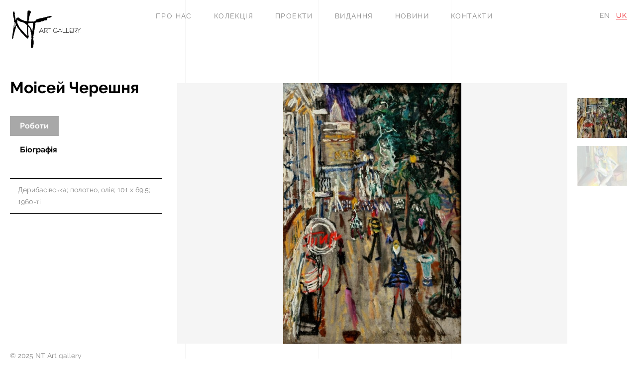

--- FILE ---
content_type: text/html; charset=UTF-8
request_url: https://nt-art.net/artist/chereshnyamoisei-2-2/
body_size: 6610
content:
<!DOCTYPE html>
<html class="no-js" lang="uk">
	<head>
		<meta charset="UTF-8">
		<meta name="viewport" content="width=device-width, initial-scale=1, maximum-scale=1"/>
        <link rel="profile" href="http://gmpg.org/xfn/11">
	            
        <!-- wp_header -->
        <title>Моісей Черешня &#8211; NT Art gallery</title>
<meta name='robots' content='max-image-preview:large' />
	<style>img:is([sizes="auto" i], [sizes^="auto," i]) { contain-intrinsic-size: 3000px 1500px }</style>
	<link rel="alternate" href="https://nt-art.net/artist/chereshnyamoisei-2/" hreflang="en" />
<link rel="alternate" href="https://nt-art.net/artist/chereshnyamoisei-2-2/" hreflang="uk" />
<link rel="alternate" type="application/rss+xml" title="NT Art gallery &raquo; стрічка" href="https://nt-art.net/feed/" />
<link rel="alternate" type="application/rss+xml" title="NT Art gallery &raquo; Канал коментарів" href="https://nt-art.net/comments/feed/" />
<script type="text/javascript">
/* <![CDATA[ */
window._wpemojiSettings = {"baseUrl":"https:\/\/s.w.org\/images\/core\/emoji\/16.0.1\/72x72\/","ext":".png","svgUrl":"https:\/\/s.w.org\/images\/core\/emoji\/16.0.1\/svg\/","svgExt":".svg","source":{"concatemoji":"https:\/\/nt-art.net\/wp-includes\/js\/wp-emoji-release.min.js?ver=6.8.3"}};
/*! This file is auto-generated */
!function(s,n){var o,i,e;function c(e){try{var t={supportTests:e,timestamp:(new Date).valueOf()};sessionStorage.setItem(o,JSON.stringify(t))}catch(e){}}function p(e,t,n){e.clearRect(0,0,e.canvas.width,e.canvas.height),e.fillText(t,0,0);var t=new Uint32Array(e.getImageData(0,0,e.canvas.width,e.canvas.height).data),a=(e.clearRect(0,0,e.canvas.width,e.canvas.height),e.fillText(n,0,0),new Uint32Array(e.getImageData(0,0,e.canvas.width,e.canvas.height).data));return t.every(function(e,t){return e===a[t]})}function u(e,t){e.clearRect(0,0,e.canvas.width,e.canvas.height),e.fillText(t,0,0);for(var n=e.getImageData(16,16,1,1),a=0;a<n.data.length;a++)if(0!==n.data[a])return!1;return!0}function f(e,t,n,a){switch(t){case"flag":return n(e,"\ud83c\udff3\ufe0f\u200d\u26a7\ufe0f","\ud83c\udff3\ufe0f\u200b\u26a7\ufe0f")?!1:!n(e,"\ud83c\udde8\ud83c\uddf6","\ud83c\udde8\u200b\ud83c\uddf6")&&!n(e,"\ud83c\udff4\udb40\udc67\udb40\udc62\udb40\udc65\udb40\udc6e\udb40\udc67\udb40\udc7f","\ud83c\udff4\u200b\udb40\udc67\u200b\udb40\udc62\u200b\udb40\udc65\u200b\udb40\udc6e\u200b\udb40\udc67\u200b\udb40\udc7f");case"emoji":return!a(e,"\ud83e\udedf")}return!1}function g(e,t,n,a){var r="undefined"!=typeof WorkerGlobalScope&&self instanceof WorkerGlobalScope?new OffscreenCanvas(300,150):s.createElement("canvas"),o=r.getContext("2d",{willReadFrequently:!0}),i=(o.textBaseline="top",o.font="600 32px Arial",{});return e.forEach(function(e){i[e]=t(o,e,n,a)}),i}function t(e){var t=s.createElement("script");t.src=e,t.defer=!0,s.head.appendChild(t)}"undefined"!=typeof Promise&&(o="wpEmojiSettingsSupports",i=["flag","emoji"],n.supports={everything:!0,everythingExceptFlag:!0},e=new Promise(function(e){s.addEventListener("DOMContentLoaded",e,{once:!0})}),new Promise(function(t){var n=function(){try{var e=JSON.parse(sessionStorage.getItem(o));if("object"==typeof e&&"number"==typeof e.timestamp&&(new Date).valueOf()<e.timestamp+604800&&"object"==typeof e.supportTests)return e.supportTests}catch(e){}return null}();if(!n){if("undefined"!=typeof Worker&&"undefined"!=typeof OffscreenCanvas&&"undefined"!=typeof URL&&URL.createObjectURL&&"undefined"!=typeof Blob)try{var e="postMessage("+g.toString()+"("+[JSON.stringify(i),f.toString(),p.toString(),u.toString()].join(",")+"));",a=new Blob([e],{type:"text/javascript"}),r=new Worker(URL.createObjectURL(a),{name:"wpTestEmojiSupports"});return void(r.onmessage=function(e){c(n=e.data),r.terminate(),t(n)})}catch(e){}c(n=g(i,f,p,u))}t(n)}).then(function(e){for(var t in e)n.supports[t]=e[t],n.supports.everything=n.supports.everything&&n.supports[t],"flag"!==t&&(n.supports.everythingExceptFlag=n.supports.everythingExceptFlag&&n.supports[t]);n.supports.everythingExceptFlag=n.supports.everythingExceptFlag&&!n.supports.flag,n.DOMReady=!1,n.readyCallback=function(){n.DOMReady=!0}}).then(function(){return e}).then(function(){var e;n.supports.everything||(n.readyCallback(),(e=n.source||{}).concatemoji?t(e.concatemoji):e.wpemoji&&e.twemoji&&(t(e.twemoji),t(e.wpemoji)))}))}((window,document),window._wpemojiSettings);
/* ]]> */
</script>
<style id='wp-emoji-styles-inline-css' type='text/css'>

	img.wp-smiley, img.emoji {
		display: inline !important;
		border: none !important;
		box-shadow: none !important;
		height: 1em !important;
		width: 1em !important;
		margin: 0 0.07em !important;
		vertical-align: -0.1em !important;
		background: none !important;
		padding: 0 !important;
	}
</style>
<link rel='stylesheet' id='wp-block-library-css' href='https://nt-art.net/wp-includes/css/dist/block-library/style.min.css?ver=6.8.3' type='text/css' media='all' />
<style id='classic-theme-styles-inline-css' type='text/css'>
/*! This file is auto-generated */
.wp-block-button__link{color:#fff;background-color:#32373c;border-radius:9999px;box-shadow:none;text-decoration:none;padding:calc(.667em + 2px) calc(1.333em + 2px);font-size:1.125em}.wp-block-file__button{background:#32373c;color:#fff;text-decoration:none}
</style>
<style id='global-styles-inline-css' type='text/css'>
:root{--wp--preset--aspect-ratio--square: 1;--wp--preset--aspect-ratio--4-3: 4/3;--wp--preset--aspect-ratio--3-4: 3/4;--wp--preset--aspect-ratio--3-2: 3/2;--wp--preset--aspect-ratio--2-3: 2/3;--wp--preset--aspect-ratio--16-9: 16/9;--wp--preset--aspect-ratio--9-16: 9/16;--wp--preset--color--black: #000000;--wp--preset--color--cyan-bluish-gray: #abb8c3;--wp--preset--color--white: #ffffff;--wp--preset--color--pale-pink: #f78da7;--wp--preset--color--vivid-red: #cf2e2e;--wp--preset--color--luminous-vivid-orange: #ff6900;--wp--preset--color--luminous-vivid-amber: #fcb900;--wp--preset--color--light-green-cyan: #7bdcb5;--wp--preset--color--vivid-green-cyan: #00d084;--wp--preset--color--pale-cyan-blue: #8ed1fc;--wp--preset--color--vivid-cyan-blue: #0693e3;--wp--preset--color--vivid-purple: #9b51e0;--wp--preset--gradient--vivid-cyan-blue-to-vivid-purple: linear-gradient(135deg,rgba(6,147,227,1) 0%,rgb(155,81,224) 100%);--wp--preset--gradient--light-green-cyan-to-vivid-green-cyan: linear-gradient(135deg,rgb(122,220,180) 0%,rgb(0,208,130) 100%);--wp--preset--gradient--luminous-vivid-amber-to-luminous-vivid-orange: linear-gradient(135deg,rgba(252,185,0,1) 0%,rgba(255,105,0,1) 100%);--wp--preset--gradient--luminous-vivid-orange-to-vivid-red: linear-gradient(135deg,rgba(255,105,0,1) 0%,rgb(207,46,46) 100%);--wp--preset--gradient--very-light-gray-to-cyan-bluish-gray: linear-gradient(135deg,rgb(238,238,238) 0%,rgb(169,184,195) 100%);--wp--preset--gradient--cool-to-warm-spectrum: linear-gradient(135deg,rgb(74,234,220) 0%,rgb(151,120,209) 20%,rgb(207,42,186) 40%,rgb(238,44,130) 60%,rgb(251,105,98) 80%,rgb(254,248,76) 100%);--wp--preset--gradient--blush-light-purple: linear-gradient(135deg,rgb(255,206,236) 0%,rgb(152,150,240) 100%);--wp--preset--gradient--blush-bordeaux: linear-gradient(135deg,rgb(254,205,165) 0%,rgb(254,45,45) 50%,rgb(107,0,62) 100%);--wp--preset--gradient--luminous-dusk: linear-gradient(135deg,rgb(255,203,112) 0%,rgb(199,81,192) 50%,rgb(65,88,208) 100%);--wp--preset--gradient--pale-ocean: linear-gradient(135deg,rgb(255,245,203) 0%,rgb(182,227,212) 50%,rgb(51,167,181) 100%);--wp--preset--gradient--electric-grass: linear-gradient(135deg,rgb(202,248,128) 0%,rgb(113,206,126) 100%);--wp--preset--gradient--midnight: linear-gradient(135deg,rgb(2,3,129) 0%,rgb(40,116,252) 100%);--wp--preset--font-size--small: 13px;--wp--preset--font-size--medium: 20px;--wp--preset--font-size--large: 36px;--wp--preset--font-size--x-large: 42px;--wp--preset--spacing--20: 0.44rem;--wp--preset--spacing--30: 0.67rem;--wp--preset--spacing--40: 1rem;--wp--preset--spacing--50: 1.5rem;--wp--preset--spacing--60: 2.25rem;--wp--preset--spacing--70: 3.38rem;--wp--preset--spacing--80: 5.06rem;--wp--preset--shadow--natural: 6px 6px 9px rgba(0, 0, 0, 0.2);--wp--preset--shadow--deep: 12px 12px 50px rgba(0, 0, 0, 0.4);--wp--preset--shadow--sharp: 6px 6px 0px rgba(0, 0, 0, 0.2);--wp--preset--shadow--outlined: 6px 6px 0px -3px rgba(255, 255, 255, 1), 6px 6px rgba(0, 0, 0, 1);--wp--preset--shadow--crisp: 6px 6px 0px rgba(0, 0, 0, 1);}:where(.is-layout-flex){gap: 0.5em;}:where(.is-layout-grid){gap: 0.5em;}body .is-layout-flex{display: flex;}.is-layout-flex{flex-wrap: wrap;align-items: center;}.is-layout-flex > :is(*, div){margin: 0;}body .is-layout-grid{display: grid;}.is-layout-grid > :is(*, div){margin: 0;}:where(.wp-block-columns.is-layout-flex){gap: 2em;}:where(.wp-block-columns.is-layout-grid){gap: 2em;}:where(.wp-block-post-template.is-layout-flex){gap: 1.25em;}:where(.wp-block-post-template.is-layout-grid){gap: 1.25em;}.has-black-color{color: var(--wp--preset--color--black) !important;}.has-cyan-bluish-gray-color{color: var(--wp--preset--color--cyan-bluish-gray) !important;}.has-white-color{color: var(--wp--preset--color--white) !important;}.has-pale-pink-color{color: var(--wp--preset--color--pale-pink) !important;}.has-vivid-red-color{color: var(--wp--preset--color--vivid-red) !important;}.has-luminous-vivid-orange-color{color: var(--wp--preset--color--luminous-vivid-orange) !important;}.has-luminous-vivid-amber-color{color: var(--wp--preset--color--luminous-vivid-amber) !important;}.has-light-green-cyan-color{color: var(--wp--preset--color--light-green-cyan) !important;}.has-vivid-green-cyan-color{color: var(--wp--preset--color--vivid-green-cyan) !important;}.has-pale-cyan-blue-color{color: var(--wp--preset--color--pale-cyan-blue) !important;}.has-vivid-cyan-blue-color{color: var(--wp--preset--color--vivid-cyan-blue) !important;}.has-vivid-purple-color{color: var(--wp--preset--color--vivid-purple) !important;}.has-black-background-color{background-color: var(--wp--preset--color--black) !important;}.has-cyan-bluish-gray-background-color{background-color: var(--wp--preset--color--cyan-bluish-gray) !important;}.has-white-background-color{background-color: var(--wp--preset--color--white) !important;}.has-pale-pink-background-color{background-color: var(--wp--preset--color--pale-pink) !important;}.has-vivid-red-background-color{background-color: var(--wp--preset--color--vivid-red) !important;}.has-luminous-vivid-orange-background-color{background-color: var(--wp--preset--color--luminous-vivid-orange) !important;}.has-luminous-vivid-amber-background-color{background-color: var(--wp--preset--color--luminous-vivid-amber) !important;}.has-light-green-cyan-background-color{background-color: var(--wp--preset--color--light-green-cyan) !important;}.has-vivid-green-cyan-background-color{background-color: var(--wp--preset--color--vivid-green-cyan) !important;}.has-pale-cyan-blue-background-color{background-color: var(--wp--preset--color--pale-cyan-blue) !important;}.has-vivid-cyan-blue-background-color{background-color: var(--wp--preset--color--vivid-cyan-blue) !important;}.has-vivid-purple-background-color{background-color: var(--wp--preset--color--vivid-purple) !important;}.has-black-border-color{border-color: var(--wp--preset--color--black) !important;}.has-cyan-bluish-gray-border-color{border-color: var(--wp--preset--color--cyan-bluish-gray) !important;}.has-white-border-color{border-color: var(--wp--preset--color--white) !important;}.has-pale-pink-border-color{border-color: var(--wp--preset--color--pale-pink) !important;}.has-vivid-red-border-color{border-color: var(--wp--preset--color--vivid-red) !important;}.has-luminous-vivid-orange-border-color{border-color: var(--wp--preset--color--luminous-vivid-orange) !important;}.has-luminous-vivid-amber-border-color{border-color: var(--wp--preset--color--luminous-vivid-amber) !important;}.has-light-green-cyan-border-color{border-color: var(--wp--preset--color--light-green-cyan) !important;}.has-vivid-green-cyan-border-color{border-color: var(--wp--preset--color--vivid-green-cyan) !important;}.has-pale-cyan-blue-border-color{border-color: var(--wp--preset--color--pale-cyan-blue) !important;}.has-vivid-cyan-blue-border-color{border-color: var(--wp--preset--color--vivid-cyan-blue) !important;}.has-vivid-purple-border-color{border-color: var(--wp--preset--color--vivid-purple) !important;}.has-vivid-cyan-blue-to-vivid-purple-gradient-background{background: var(--wp--preset--gradient--vivid-cyan-blue-to-vivid-purple) !important;}.has-light-green-cyan-to-vivid-green-cyan-gradient-background{background: var(--wp--preset--gradient--light-green-cyan-to-vivid-green-cyan) !important;}.has-luminous-vivid-amber-to-luminous-vivid-orange-gradient-background{background: var(--wp--preset--gradient--luminous-vivid-amber-to-luminous-vivid-orange) !important;}.has-luminous-vivid-orange-to-vivid-red-gradient-background{background: var(--wp--preset--gradient--luminous-vivid-orange-to-vivid-red) !important;}.has-very-light-gray-to-cyan-bluish-gray-gradient-background{background: var(--wp--preset--gradient--very-light-gray-to-cyan-bluish-gray) !important;}.has-cool-to-warm-spectrum-gradient-background{background: var(--wp--preset--gradient--cool-to-warm-spectrum) !important;}.has-blush-light-purple-gradient-background{background: var(--wp--preset--gradient--blush-light-purple) !important;}.has-blush-bordeaux-gradient-background{background: var(--wp--preset--gradient--blush-bordeaux) !important;}.has-luminous-dusk-gradient-background{background: var(--wp--preset--gradient--luminous-dusk) !important;}.has-pale-ocean-gradient-background{background: var(--wp--preset--gradient--pale-ocean) !important;}.has-electric-grass-gradient-background{background: var(--wp--preset--gradient--electric-grass) !important;}.has-midnight-gradient-background{background: var(--wp--preset--gradient--midnight) !important;}.has-small-font-size{font-size: var(--wp--preset--font-size--small) !important;}.has-medium-font-size{font-size: var(--wp--preset--font-size--medium) !important;}.has-large-font-size{font-size: var(--wp--preset--font-size--large) !important;}.has-x-large-font-size{font-size: var(--wp--preset--font-size--x-large) !important;}
:where(.wp-block-post-template.is-layout-flex){gap: 1.25em;}:where(.wp-block-post-template.is-layout-grid){gap: 1.25em;}
:where(.wp-block-columns.is-layout-flex){gap: 2em;}:where(.wp-block-columns.is-layout-grid){gap: 2em;}
:root :where(.wp-block-pullquote){font-size: 1.5em;line-height: 1.6;}
</style>
<link rel='stylesheet' id='font-awesome-css' href='https://nt-art.net/wp-content/themes/dymchuk/vendor/fontawesome/css/font-awesome.min.css?ver=4.7.0' type='text/css' media='all' />
<link rel='stylesheet' id='uni-slick-style-css' href='https://nt-art.net/wp-content/themes/dymchuk/vendor/slick.css?ver=1.6.0' type='text/css' media='all' />
<link rel='stylesheet' id='uni-dymchuk-theme-css' href='https://nt-art.net/wp-content/themes/dymchuk/style.css?ver=1.0.0' type='text/css' media='all' />
<link rel='stylesheet' id='uni-dymchuk-theme-custom-css' href='https://nt-art.net/wp-content/themes/dymchuk/assets/css/custom.css?ver=1.0.0' type='text/css' media='screen' />
<link rel='stylesheet' id='uni-dymchuk-theme-media-query-css' href='https://nt-art.net/wp-content/themes/dymchuk/assets/css/media-query.css?ver=1.0.0' type='text/css' media='screen' />
<!--[if lt IE 9]>
<script type="text/javascript" src="https://nt-art.net/wp-content/themes/dymchuk/vendor/html5.js?ver=3.7.3" id="html5-js"></script>
<![endif]-->
<script type="text/javascript" src="https://nt-art.net/wp-includes/js/jquery/jquery.min.js?ver=3.7.1" id="jquery-core-js"></script>
<script type="text/javascript" src="https://nt-art.net/wp-includes/js/jquery/jquery-migrate.min.js?ver=3.4.1" id="jquery-migrate-js"></script>
<script type="text/javascript" src="https://nt-art.net/wp-content/themes/dymchuk/vendor/jquery.blockUI.js?ver=2.70.0" id="jquery-blockui-js"></script>
<script type="text/javascript" id="jquery-parsley-min-js-extra">
/* <![CDATA[ */
var uni_dymchuk_theme_parsley_loc = {"defaultMessage":"This value seems to be invalid.","type_email":"This value should be a valid email.","type_url":"This value should be a valid url.","type_number":"This value should be a valid number.","type_digits":"This value should be digits.","type_alphanum":"This value should be alphanumeric.","type_integer":"This value should be a valid integer.","notblank":"This value should not be blank.","required":"This value is required.","pattern":"This value seems to be invalid.","min":"This value should be greater than or equal to %s.","max":"This value should be lower than or equal to %s.","range":"This value should be between %s and %s.","minlength":"This value is too short. It should have %s characters or more.","maxlength":"This value is too long. It should have %s characters or fewer.","length":"This value length is invalid. It should be between %s and %s characters long.","mincheck":"You must select at least %s choices.","maxcheck":"You must select %s choices or fewer.","check":"You must select between %s and %s choices.","equalto":"This value should be the same.","dateiso":"This value should be a valid date (YYYY-MM-DD).","minwords":"This value is too short. It should have %s words or more.","maxwords":"This value is too long. It should have %s words or fewer.","words":"This value length is invalid. It should be between %s and %s words long.","gt":"This value should be greater.","gte":"This value should be greater or equal.","lt":"This value should be less.","lte":"This value should be less or equal.","notequalto":"This value should be different."};
/* ]]> */
</script>
<script type="text/javascript" src="https://nt-art.net/wp-content/themes/dymchuk/vendor/parsley.min.js?ver=2.3.11" id="jquery-parsley-min-js"></script>
<script type="text/javascript" src="https://nt-art.net/wp-content/themes/dymchuk/vendor/parsley/i18n/en.js?ver=2.3.11" id="parsley-localization-js"></script>
<link rel="https://api.w.org/" href="https://nt-art.net/wp-json/" /><link rel="alternate" title="JSON" type="application/json" href="https://nt-art.net/wp-json/wp/v2/uni_artist/15409" /><link rel="EditURI" type="application/rsd+xml" title="RSD" href="https://nt-art.net/xmlrpc.php?rsd" />
<link rel="canonical" href="https://nt-art.net/artist/chereshnyamoisei-2-2/" />
<link rel='shortlink' href='https://nt-art.net/?p=15409' />
<link rel="alternate" title="oEmbed (JSON)" type="application/json+oembed" href="https://nt-art.net/wp-json/oembed/1.0/embed?url=https%3A%2F%2Fnt-art.net%2Fartist%2Fchereshnyamoisei-2-2%2F" />
<link rel="alternate" title="oEmbed (XML)" type="text/xml+oembed" href="https://nt-art.net/wp-json/oembed/1.0/embed?url=https%3A%2F%2Fnt-art.net%2Fartist%2Fchereshnyamoisei-2-2%2F&#038;format=xml" />
<link rel="icon" href="https://nt-art.net/wp-content/uploads/2017/03/cropped-logo-32x32.jpg" sizes="32x32" />
<link rel="icon" href="https://nt-art.net/wp-content/uploads/2017/03/cropped-logo-192x192.jpg" sizes="192x192" />
<link rel="apple-touch-icon" href="https://nt-art.net/wp-content/uploads/2017/03/cropped-logo-180x180.jpg" />
<meta name="msapplication-TileImage" content="https://nt-art.net/wp-content/uploads/2017/03/cropped-logo-270x270.jpg" />

	</head>
<body class="wp-singular uni_artist-template-default single single-uni_artist postid-15409 wp-theme-dymchuk">
	<header class="uni-header">
		<div class="uni-wrapper">
            <a href="http://nt-art.net/" rel="home" itemprop="url" class="uni-logo">
			    <img width="143" height="77" src="https://nt-art.net/wp-content/uploads/2017/03/logo-1.jpg" class="uni-custom-logo" alt="" itemprop="logo" decoding="async" />			</a>

            <ul id="menu-menu-ukr" class="uni-menu"><li id="menu-item-1472" class="menu-item menu-item-type-post_type menu-item-object-page menu-item-1472"><a href="https://nt-art.net/pro-nas/">ПРО НАС</a></li>
<li id="menu-item-1474" class="menu-item menu-item-type-post_type menu-item-object-page menu-item-1474"><a href="https://nt-art.net/kolektsiya/">Колекція</a></li>
<li id="menu-item-12659" class="menu-item menu-item-type-post_type menu-item-object-page menu-item-12659"><a href="https://nt-art.net/2185-2/proekty/">Проекти</a></li>
<li id="menu-item-1471" class="menu-item menu-item-type-post_type menu-item-object-page menu-item-1471"><a href="https://nt-art.net/vydannya/">Видання</a></li>
<li id="menu-item-1531" class="menu-item menu-item-type-post_type menu-item-object-page menu-item-1531"><a href="https://nt-art.net/uchast-nt-art-gallery-v-odesa-batumi-photo-days-festival-2018/novyny/">Новини</a></li>
<li id="menu-item-1473" class="menu-item menu-item-type-post_type menu-item-object-page menu-item-1473"><a href="https://nt-art.net/kontakty/">КОНТАКТИ</a></li>
</ul>
                        <ul class="uni-languages">
                            <li><a href="https://nt-art.net/artist/chereshnyamoisei-2/">en</a></li>
                            <li class="active"><a href="https://nt-art.net/artist/chereshnyamoisei-2-2/">uk</a></li>
                        </ul>
        
            <div class="uni-show-mobile-menu">
				<span></span>
				<span></span>
				<span></span>
				<span></span>
			</div>
		</div>
	</header>
	<section class="uni-container">

		
			<div id="uni-tabs" class="uni-wrapper">
				<div class="uni-left-sidebar">
					<div class="uni-artist-title">
						<h1>Моісей Черешня</h1>					</div>
					<ul class="uni-tabs">
						<li><a href="#uni-works">Роботи</a></li>
						<li><a href="#uni-biography">Біографія</a></li>
					</ul>
					<div id="js-slide-desc" class="uni-slide-desc"></div>
				</div>
				<div class="uni-right-content">
					<div id="uni-works" class="uni-slider">
													<div class="uni-works-slider">
								<div class="uni-slider-item"><img width="518" height="756" src="https://nt-art.net/wp-content/uploads/2017/09/Chereshnya-Moysey-Derybasovskaya_-h.m._-101-h-695_-1960-e-518x756.jpg" class="attachment-dymchuk-thumb-artistsingleslide size-dymchuk-thumb-artistsingleslide" alt="" data-caption="Дерибасівська; полотно, олія; 101 х 69,5; 1960-ті" decoding="async" fetchpriority="high" srcset="https://nt-art.net/wp-content/uploads/2017/09/Chereshnya-Moysey-Derybasovskaya_-h.m._-101-h-695_-1960-e-518x756.jpg 518w, https://nt-art.net/wp-content/uploads/2017/09/Chereshnya-Moysey-Derybasovskaya_-h.m._-101-h-695_-1960-e-206x300.jpg 206w, https://nt-art.net/wp-content/uploads/2017/09/Chereshnya-Moysey-Derybasovskaya_-h.m._-101-h-695_-1960-e-390x569.jpg 390w, https://nt-art.net/wp-content/uploads/2017/09/Chereshnya-Moysey-Derybasovskaya_-h.m._-101-h-695_-1960-e.jpg 592w" sizes="(max-width: 518px) 100vw, 518px" /></div><div class="uni-slider-item"><img width="560" height="756" src="https://nt-art.net/wp-content/uploads/2017/09/Chereshnya-Moysey_Dve-fyhury_70h50_h.m.-560x756.jpg" class="attachment-dymchuk-thumb-artistsingleslide size-dymchuk-thumb-artistsingleslide" alt="" data-caption="Дві фігури; полотно, олія; 70 х 50;" decoding="async" srcset="https://nt-art.net/wp-content/uploads/2017/09/Chereshnya-Moysey_Dve-fyhury_70h50_h.m.-560x756.jpg 560w, https://nt-art.net/wp-content/uploads/2017/09/Chereshnya-Moysey_Dve-fyhury_70h50_h.m.-222x300.jpg 222w, https://nt-art.net/wp-content/uploads/2017/09/Chereshnya-Moysey_Dve-fyhury_70h50_h.m.-390x527.jpg 390w, https://nt-art.net/wp-content/uploads/2017/09/Chereshnya-Moysey_Dve-fyhury_70h50_h.m..jpg 634w" sizes="(max-width: 560px) 100vw, 560px" /></div>							</div>
							<div class="uni-thumb-slider">
								<div class="uni-slider-item"><img width="100" height="80" src="https://nt-art.net/wp-content/uploads/2017/09/Chereshnya-Moysey-Derybasovskaya_-h.m._-101-h-695_-1960-e-100x80.jpg" class="attachment-dymchuk-thumb-artistsinglethumb size-dymchuk-thumb-artistsinglethumb" alt="" decoding="async" /></div><div class="uni-slider-item"><img width="100" height="80" src="https://nt-art.net/wp-content/uploads/2017/09/Chereshnya-Moysey_Dve-fyhury_70h50_h.m.-100x80.jpg" class="attachment-dymchuk-thumb-artistsinglethumb size-dymchuk-thumb-artistsinglethumb" alt="" decoding="async" loading="lazy" /></div>							</div>
											</div>
					<div id="uni-biography" class="uni-biography">
						<div class="uni-artist-photo">
							<img width="220" height="160" src="https://nt-art.net/wp-content/uploads/2017/09/chereshnja_moisej_foto.jpg" class="attachment-dymchuk-thumb-artistsingle size-dymchuk-thumb-artistsingle" alt="" decoding="async" loading="lazy" />															<p>1938</p>
													</div>
						<div class="uni-page-content">
							<p>Черешня Моісей Самойлович</p>
<p>Народився у 1938 р., в Одесі.<br />
1960 &#8211; Закінчив Одеське художнє училище ім. М.Б. Грекова.<br />
1966 &#8211; Ленінградське вище художньо-промислове училище<br />
ім. В.Г. Мухіної.<br />
1966 &#8211; 1992 &#8211; Працював в монументальному цеху Художнього фонду.<br />
1996 &#8211; Член IFA &#8211; професійної міжнародної Спілки художників і графіків Міжнародної федерації художників ЮНЕСКО.</p>
<p>Численні приватні зібрання в Україні і за кордоном.</p>
						</div>
					</div>
				</div>
			</div>

		
	</section>

	<footer class="uni-footer">
		<div class="uni-wrapper">
						<div class="uni-copyright">
				<div>&copy; 2025 NT Art gallery</div>
				<div>
					<a class="moomoo" href="http://moomoo.agency/" target="_blank">Made by Moomoo</a>

                    <ul class="uni-footer-links">        					<li><a href="https://www.facebook.com/GalleryNtArt/">
        						<i class="fa fa-facebook"></i>
        					</a></li>
                                					<li><a href="https://www.youtube.com/user/DymchukGallery">
        						<i class="fa fa-play"></i>
        					</a></li>
                                					<li><a href="https://www.instagram.com/ntartnet/">
        						<i class="fa fa-instagram"></i>
        					</a></li>
                        </ul>
				</div>
			</div>
    		</div>
	</footer>
	
	<div class="uni-mobile-menu">
		<ul id="menu-menu-ukr-1" class="uni-mobile-menu-list"><li class="menu-item menu-item-type-post_type menu-item-object-page menu-item-1472"><a href="https://nt-art.net/pro-nas/">ПРО НАС</a></li>
<li class="menu-item menu-item-type-post_type menu-item-object-page menu-item-1474"><a href="https://nt-art.net/kolektsiya/">Колекція</a></li>
<li class="menu-item menu-item-type-post_type menu-item-object-page menu-item-12659"><a href="https://nt-art.net/2185-2/proekty/">Проекти</a></li>
<li class="menu-item menu-item-type-post_type menu-item-object-page menu-item-1471"><a href="https://nt-art.net/vydannya/">Видання</a></li>
<li class="menu-item menu-item-type-post_type menu-item-object-page menu-item-1531"><a href="https://nt-art.net/uchast-nt-art-gallery-v-odesa-batumi-photo-days-festival-2018/novyny/">Новини</a></li>
<li class="menu-item menu-item-type-post_type menu-item-object-page menu-item-1473"><a href="https://nt-art.net/kontakty/">КОНТАКТИ</a></li>
</ul>
	                <ul class="uni-languages">
                            <li><a href="https://nt-art.net/artist/chereshnyamoisei-2/">en</a></li>
                            <li class="active"><a href="https://nt-art.net/artist/chereshnyamoisei-2-2/">uk</a></li>
                        </ul>
        	</div>

    <script type="speculationrules">
{"prefetch":[{"source":"document","where":{"and":[{"href_matches":"\/*"},{"not":{"href_matches":["\/wp-*.php","\/wp-admin\/*","\/wp-content\/uploads\/*","\/wp-content\/*","\/wp-content\/plugins\/*","\/wp-content\/themes\/dymchuk\/*","\/*\\?(.+)"]}},{"not":{"selector_matches":"a[rel~=\"nofollow\"]"}},{"not":{"selector_matches":".no-prefetch, .no-prefetch a"}}]},"eagerness":"conservative"}]}
</script>
    <script id="uni-posts-item-tmpl" type="text/template">
        <li>
            <a href="<%= url %>">
                <%= img_url %>
                <h3><%= title %></h3>
                                    </a>
        </li>
    </script>
    <script id="uni-pagination-tmpl" type="text/template">
            </script>
<div id="uni_popup"></div><script type="text/javascript" src="https://nt-art.net/wp-includes/js/jquery/ui/core.min.js?ver=1.13.3" id="jquery-ui-core-js"></script>
<script type="text/javascript" src="https://nt-art.net/wp-includes/js/jquery/ui/tabs.min.js?ver=1.13.3" id="jquery-ui-tabs-js"></script>
<script type="text/javascript" src="https://nt-art.net/wp-includes/js/imagesloaded.min.js?ver=5.0.0" id="imagesloaded-js"></script>
<script type="text/javascript" src="https://nt-art.net/wp-content/themes/dymchuk/vendor/isotope.pkgd.min.js?ver=3.0.3" id="isotope-js"></script>
<script type="text/javascript" src="https://nt-art.net/wp-content/themes/dymchuk/vendor/pagination.min.js?ver=2.0.8" id="pagination-js"></script>
<script type="text/javascript" src="https://nt-art.net/wp-content/themes/dymchuk/vendor/slick.min.js?ver=1.6.0" id="slick-script-js"></script>
<script type="text/javascript" src="https://nt-art.net/wp-includes/js/underscore.min.js?ver=1.13.7" id="underscore-js"></script>
<script type="text/javascript" id="uni-dymchuk-theme-script-js-extra">
/* <![CDATA[ */
var dymchuk_params = {"locale":"uk","posts":[]};
var dymchuk_i18n = {"more_link":"\u041f\u043e\u043a\u0430\u0437\u0430\u0442\u0438 \u0449\u0435"};
/* ]]> */
</script>
<script type="text/javascript" src="https://nt-art.net/wp-content/themes/dymchuk/assets/js/custom.js?ver=1.0.0" id="uni-dymchuk-theme-script-js"></script>

</body>
</html>

--- FILE ---
content_type: text/css
request_url: https://nt-art.net/wp-content/themes/dymchuk/style.css?ver=1.0.0
body_size: 71
content:
/*
    Theme Name: Dymchuk
    Theme URI: http://dymchuk.com/
    Description: Dymchuk Gallery
    Author: MooMoo Web Studio
    Author URI: http://moomoo.agency
    Version: 1.0.0
    Text Domain: dymchuk
    Tags: one-column
    License: GNU General Public License v2 or later
    License URI: http://www.gnu.org/licenses/gpl-2.0.html
*/

--- FILE ---
content_type: text/css
request_url: https://nt-art.net/wp-content/themes/dymchuk/assets/css/custom.css?ver=1.0.0
body_size: 7030
content:
@charset "UTF-8";
/*------------------------------------------------------------------
[Table of contents]

1. Resets and base styles
2. Body
3. Header
4. Container
5. Left sidebar
6. Right content
7. Full width content
8. Footer
9. Home page
10. About Us
11. Artists
12. Single artist
13. Projects list
14. Single project
15. Publishing page
16. Single publication
17. News page
18. News Single
19. Contact page

-------------------------------------------------------------------*/
.uni-clearfix:after {
  content: "";
  display: table;
  clear: both; }

/*------------------------------------------------------------------
[0. Fonts ]
*/
@font-face {
  font-family: 'Raleway Bold';
  src: url("../fonts/Raleway-Bold.eot");
  src: local("☺"), url("../fonts/Raleway-Bold.woff") format("woff"), url("../fonts/Raleway-Bold.ttf") format("truetype"), url("../fonts/Raleway-Bold.svg") format("svg");
  font-weight: normal;
  font-style: normal; }

@font-face {
  font-family: 'Raleway Black';
  src: url("../fonts/Raleway-Black.eot");
  src: local("☺"), url("../fonts/Raleway-Black.woff") format("woff"), url("../fonts/Raleway-Black.ttf") format("truetype"), url("../fonts/Raleway-Black.svg") format("svg");
  font-weight: normal;
  font-style: normal; }

@font-face {
  font-family: 'Raleway';
  src: url("../fonts/Raleway-Regular.eot");
  src: local("☺"), url("../fonts/Raleway-Regular.woff") format("woff"), url("../fonts/Raleway-Regular.ttf") format("truetype"), url("../fonts/Raleway-Regular.svg") format("svg");
  font-weight: normal;
  font-style: normal; }

@font-face {
  font-family: 'Raleway Italic';
  src: url("../fonts/Raleway-Regular-Italic.eot");
  src: local("☺"), url("../fonts/Raleway-Regular-Italic.woff") format("woff"), url("../fonts/Raleway-Regular-Italic.ttf") format("truetype"), url("../fonts/Raleway-Regular-Italic.svg") format("svg");
  font-weight: normal;
  font-style: normal; }

/*------------------------------------------------------------------
[1. Resets and base styles ]
*/
* {
  -webkit-box-sizing: content-box;
  -moz-box-sizing: content-box;
  box-sizing: content-box; }

*::after, *::before {
  -webkit-box-sizing: content-box;
  -moz-box-sizing: content-box;
  box-sizing: content-box; }

html, body, div, span, applet, object, iframe,
h1, h2, h3, h4, h5, h6, p, blockquote, pre,
a, abbr, acronym, address, big, cite, code,
del, dfn, em, img, ins, kbd, q, s,
samp, small, strike, strong, sub, sup,
tt, var, b, u, i, center,
dl, dt, dd, ol, ul, li, fieldset,
form, label, legend,
table, caption, tbody, tfoot, thead, tr, th, td,
article, aside, canvas, details, embed,
figure, figcaption, footer, header, hgroup,
menu, nav, output, ruby, section, summary, time, mark, audio, video {
  margin: 0;
  padding: 0;
  border: 0;
  font-size: 100%;
  font: inherit;
  vertical-align: baseline;
  background: transparent; }

/* HTML5 display-role reset for older browsers */
article, aside, details, figcaption, figure,
footer, header, hgroup, menu, nav, section {
  display: block; }

body {
  line-height: 1; }

ol, ul {
  list-style: none; }

blockquote, q {
  quotes: none; }

blockquote:before, blockquote:after,
q:before, q:after {
  content: '';
  content: none; }

:focus {
  outline: 0px; }

table {
  border-collapse: collapse;
  border-spacing: 0;
  border: medium none;
  vertical-align: middle; }

button, input, select, textarea {
  margin: 0;
  font-size: 100%;
  vertical-align: middle; }

button, input {
  *overflow: visible;
  line-height: normal; }

button::-moz-focus-inner, input::-moz-focus-inner {
  padding: 0;
  border: 0; }

button, html input[type="button"], input[type="reset"], input[type="submit"] {
  -webkit-appearance: button;
  cursor: pointer; }

label, select, button, input[type="button"], input[type="reset"], input[type="submit"], input[type="radio"], input[type="checkbox"] {
  cursor: pointer; }

input[type="search"] {
  -webkit-box-sizing: content-box;
  -moz-box-sizing: content-box;
  box-sizing: content-box;
  -webkit-appearance: textfield; }

input[type="search"]::-webkit-search-decoration, input[type="search"]::-webkit-search-cancel-button {
  -webkit-appearance: none; }

input {
  -webkit-font-smoothing: antialiased;
  -moz-osx-font-smoothing: grayscale;
  text-rendering: optimizeLegibility; }

textarea {
  overflow: auto;
  vertical-align: top; }

fieldset {
  margin: 0;
  padding: 0;
  border: none; }

h1, h2, h3, h4, h5, h6 {
  font-weight: normal; }

img {
  max-width: 100%;
  height: auto; }

em {
  font-style: italic; }

strong {
  font-weight: bold; }

a, a:hover {
  text-decoration: none; }

/*------------------------------------------------------------------
[2. Body ]
*/
html {
  height: 100%; }

body {
  position: relative;
  min-height: 100%;
  _height: 100%;
  background-color: #ffffff;
  background-image: url(../images/bg_body.png);
  background-repeat: repeat;
  background-position: top center;
  left: 0;
  -webkit-transition: left 0.35s cubic-bezier(0.46, 0.01, 0.32, 1);
  -moz-transition: left 0.35s cubic-bezier(0.46, 0.01, 0.32, 1);
  -o-transition: left 0.35s cubic-bezier(0.46, 0.01, 0.32, 1);
  transition: left 0.35s cubic-bezier(0.46, 0.01, 0.32, 1);
  -webkit-font-smoothing: antialiased;
  -moz-osx-font-smoothing: grayscale;
  text-rendering: optimizeLegibility; }
  body.uni-mobile-menu-opened {
    left: -258px; }
    body.uni-mobile-menu-opened .uni-mobile-menu {
      right: 0px; }

textarea, input, body {
  color: #000000;
  font-size: 16px;
  font-family: 'Raleway'; }

/*------------------------------------------------------------------
[3. Header ]
*/
.uni-header .uni-logo {
  display: block;
  float: left;
  margin: 20px 0; }
  .uni-header .uni-logo img {
    display: block; }

.uni-menu {
  float: left;
  margin-top: 20px;
  margin-left: 140px; }
  .uni-menu:after {
    content: "";
    display: table;
    clear: both; }
  .uni-menu li {
    display: block;
    position: relative;
    float: left;
    padding-bottom: 15px;
    margin-right: 88px; }
    .uni-menu li a, .uni-menu li a:visited {
      display: block;
      position: relative;
      height: 24px;
      line-height: 24px;
      padding: 0 10px;
      color: #888888;
      font-size: 14px;
      letter-spacing: 0.1em;
      text-transform: uppercase;
      text-decoration: none;
      -webkit-transition: color 0.3s ease;
      -moz-transition: color 0.3s ease;
      -o-transition: color 0.3s ease;
      transition: color 0.3s ease; }
      .uni-menu li a:hover, .uni-menu li a:active, .uni-menu li a:focus, .uni-menu li a:visited:hover, .uni-menu li a:visited:active, .uni-menu li a:visited:focus {
        color: #ed1c24; }
        .uni-menu li a:hover:before, .uni-menu li a:active:before, .uni-menu li a:focus:before, .uni-menu li a:visited:hover:before, .uni-menu li a:visited:active:before, .uni-menu li a:visited:focus:before {
          background-color: #ed1c24; }
      .uni-menu li a:before, .uni-menu li a:visited:before {
        position: absolute;
        left: 9px;
        bottom: 4px;
        width: calc(100% - 20px);
        height: 1px;
        -webkit-transition: background-color 0.3s ease;
        -moz-transition: background-color 0.3s ease;
        -o-transition: background-color 0.3s ease;
        transition: background-color 0.3s ease;
        content: ""; }
    .uni-menu li.current-menu-item a, .uni-menu li.current_page_item a, .uni-menu li:hover > a {
      color: #ed1c24; }
      .uni-menu li.current-menu-item a:before, .uni-menu li.current_page_item a:before, .uni-menu li:hover > a:before {
        background-color: #ed1c24; }
    .uni-menu li:last-child {
      margin-right: 0px; }
    .uni-menu li ul {
      display: none;
      position: absolute;
      left: -8px;
      top: 39px;
      padding: 10px 0;
      background-color: #f5f5f5;
      z-index: 2; }
      .uni-menu li ul li {
        float: none;
        margin: 0px;
        padding: 0px; }
        .uni-menu li ul li a {
          height: 30px;
          line-height: 30px;
          padding: 0 18px;
          white-space: nowrap;
          word-wrap: normal; }
          .uni-menu li ul li a::before {
            display: none; }
        .uni-menu li ul li ul {
          left: 100%;
          top: -8px;
          padding: 8px 0px;
          border-left: 1px solid rgba(255, 255, 255, 0);
          -moz-background-clip: padding;
          -webkit-background-clip: padding;
          background-clip: padding-box; }
    .uni-menu li:hover > ul {
      display: block !important; }
      .uni-menu li:hover > ul li:hover > ul {
        display: block !important; }

.uni-languages {
  float: right;
  margin-top: 23px;
  margin-left: auto;
  list-style: none; }
  .uni-languages li {
    display: inline-block;
    vertical-align: middle;
    margin-right: 8px; }
    .uni-languages li a, .uni-languages li a:visited {
      display: block;
      height: 14px;
      line-height: 14px;
      border-bottom: 1px solid rgba(255, 255, 255, 0);
      color: #888888;
      font-size: 14px;
      letter-spacing: 0.06em;
      text-transform: uppercase;
      -webkit-transition: all 0.3s ease;
      -moz-transition: all 0.3s ease;
      -o-transition: all 0.3s ease;
      transition: all 0.3s ease; }
      .uni-languages li a:hover, .uni-languages li a:active, .uni-languages li a:focus, .uni-languages li a:visited:hover, .uni-languages li a:visited:active, .uni-languages li a:visited:focus {
        border-bottom: 1px solid #ed1c24;
        color: #ed1c24; }
    .uni-languages li:last-child {
      margin-right: 0px; }
    .uni-languages li.active a {
      border-bottom: 1px solid #ed1c24;
      color: #ed1c24; }

.uni-show-mobile-menu, .uni-mobile-menu {
  display: none; }

.uni-search {
  position: relative;
  float: left;
  margin: 18px 0 0 22px; }
  .uni-search i {
    position: absolute;
    left: 0px;
    top: 6px;
    width: 24px;
    height: 24px;
    background-image: url(../images/sprite.svg);
    background-position: -165px 0px;
    cursor: pointer; }
  .uni-search input {
    width: 244px;
    height: 30px;
    padding: 0px;
    margin-left: 36px;
    border: 0;
    border-bottom: 1px solid transparent;
    transition: border-color 0.3s ease;
    background-color: transparent; }
    .uni-search input:focus {
      border-color: #000; }

/*------------------------------------------------------------------
[4. Container ]
*/
.uni-container {
  overflow: hidden;
  padding-bottom: 80px; }

.uni-wrapper {
  width: 1600px;
  margin: 0 auto; }
  .uni-wrapper:after {
    content: "";
    display: table;
    clear: both; }

/*------------------------------------------------------------------
[5. Left sidebar ]
*/
.uni-left-sidebar {
  float: left;
  width: 266px; }

/*------------------------------------------------------------------
[6. Right content ]
*/
.uni-right-content {
  float: right;
  position: relative;
  width: 1298px; }
  .uni-right-content:after {
    content: "";
    display: table;
    clear: both; }

/*------------------------------------------------------------------
[7. Full width content ]
*/
/*------------------------------------------------------------------
[8. Footer ]
*/
.uni-footer {
  display: block;
  position: absolute;
  bottom: 0;
  height: 80px;
  width: 100%; }

.uni-copyright {
  max-width: 266px;
  padding-top: 17px;
  margin-bottom: 2px;
  color: #888888;
  font-size: 14px; }
  .uni-copyright div {
    margin-bottom: 15px; }
    .uni-copyright div:after {
      content: "";
      display: table;
      clear: both; }
  .uni-copyright .moomoo {
    float: left;
    color: #888888;
    text-decoration: none; }

.uni-footer-links {
  float: right;
  margin-top: -3px;
  margin-right: 14px; }
  .uni-footer-links li {
    display: inline-block;
    margin: 0 2px;
    vertical-align: top; }
    .uni-footer-links li a {
      display: block;
      width: 20px;
      height: 20px;
      line-height: 20px;
      color: #bbbbbb;
      text-decoration: none;
      text-align: center; }

/*------------------------------------------------------------------
[9. Home page ]
*/
.page-template-templ-home-php .uni-container {
  padding-bottom: 0px; }

.page-template-templ-home-php .uni-left-sidebar {
  position: relative;
  min-height: 100%;
  max-height: 100%; }
  .page-template-templ-home-php .uni-left-sidebar .uni-home-slider-title {
    position: relative;
    z-index: 2; }
  .page-template-templ-home-php .uni-left-sidebar .uni-copyright {
    position: absolute;
    left: 0px;
    bottom: 0px;
    width: 100%;
    z-index: 2; }

.page-template-templ-home-php .uni-right-content {
  min-height: 100%;
  max-height: 100%; }

.page-template-templ-home-php .uni-footer {
  display: none; }

/* Slider */
.uni-home-slider-title {
  position: absolute;
  left: -302px;
  top: 183px;
  max-width: 800px;
  z-index: 2; }
  .uni-home-slider-title h3 {
    line-height: 70px;
    font-size: 60px;
    font-family: 'Raleway Bold';
    text-transform: uppercase; }
  .uni-home-slider-title p {
    line-height: 48px;
    color: #888888;
    font-size: 18px; }

.uni-home-slider .uni-slider-item, .uni-about-slider .uni-slider-item {
  text-align: right; }
  .uni-home-slider .uni-slider-item img, .uni-about-slider .uni-slider-item img {
    width: auto;
    height: 100% !important;
    display: inline-block;
    vertical-align: top; }

.uni-home-slider .slick-arrow, .uni-about-slider .slick-arrow {
  position: absolute;
  bottom: 20px;
  left: 50%;
  width: 49px;
  height: 49px;
  border: 0px;
  padding: 0px;
  opacity: 0;
  text-indent: -999999px;
  z-index: 2;
  background-image: url(../images/sprite.svg);
  background-color: rgba(255, 255, 255, 0.5);
  -webkit-transition: all 0.3s ease;
  -moz-transition: all 0.3s ease;
  -o-transition: all 0.3s ease;
  transition: all 0.3s ease; }
  .uni-home-slider .slick-arrow.slick-prev, .uni-about-slider .slick-arrow.slick-prev {
    margin-left: -49px;
    background-position: 0 0; }
  .uni-home-slider .slick-arrow.slick-next, .uni-about-slider .slick-arrow.slick-next {
    background-position: -50px 0; }
  .uni-home-slider .slick-arrow:hover, .uni-about-slider .slick-arrow:hover {
    background-color: #ffffff; }

.uni-home-slider:hover .slick-arrow, .uni-about-slider:hover .slick-arrow {
  opacity: 1; }

.uni-about-slider .slick-arrow {
  right: 0%;
  left: auto; }

.uni-about-slider.slick-prev, .uni-about-slider.slick-next {
  margin-left: 0px; }

/*------------------------------------------------------------------
[10. About Us ]
*/
.page-template-templ-about-php .uni-full-width-content {
  padding-left: 171px; }

.uni-about-us-wrap {
  position: relative;
  padding: 80px 50px 0 175px;
  background-image: url(../images/bg_about_us.png);
  background-repeat: repeat-x;
  background-position: left top; }
  .uni-about-us-wrap h1 {
    position: absolute;
    top: 63px;
    left: -172px;
    line-height: 70px;
    font-size: 60px;
    font-family: 'Raleway Bold';
    text-transform: uppercase; }
  .uni-about-us-wrap .uni-about-image {
    margin-bottom: 45px; }
    .uni-about-us-wrap .uni-about-image img {
      display: block; }
  .uni-about-us-wrap .uni-page-content {
    padding: 0 247px 0 215px; }

.uni-about-us-v2 .uni-left-sidebar {
  position: relative;
  padding-top: 180px; }
  .uni-about-us-v2 .uni-left-sidebar h1 {
    position: absolute;
    left: -1px;
    top: 63px;
    line-height: 70px;
    font-size: 60px;
    font-family: 'Raleway Bold';
    text-transform: uppercase;
    white-space: nowrap;
    word-wrap: normal;
    z-index: 2; }

.uni-about-us-v2 .uni-page-content p {
  margin-bottom: 20px;
  font-size: 14px;
  text-align: justify; }

/*------------------------------------------------------------------
[11. Artists ]
*/
.page-template-templ-artists-php .uni-container {
  padding-top: 60px; }

.page-template-templ-artists-php .uni-title {
  float: left;
  margin-bottom: 60px; }

.page-template-templ-artists-php .uni-loadmore-btn {
  width: 502px; }

.page-template-templ-artists-php .uni-scroll-top-btn {
  margin-left: -881px; }

.uni-artists-with-pagination {
  padding-bottom: 50px;
  list-style: none; }
  .uni-artists-with-pagination:after {
    content: "";
    display: table;
    clear: both; }
  .uni-artists-with-pagination li {
    width: 228px;
    min-height: 400px; }
    .uni-artists-with-pagination li a {
      display: block; }
      .uni-artists-with-pagination li a img {
        display: block;
        margin-bottom: 26px;
        -webkit-transition: opacity 0.3s ease;
        -moz-transition: opacity 0.3s ease;
        -o-transition: opacity 0.3s ease;
        transition: opacity 0.3s ease; }
      .uni-artists-with-pagination li a h3 {
        line-height: 22px;
        color: #000000;
        font-size: 18px;
        font-family: 'Raleway Bold';
        text-transform: uppercase;
        text-decoration: none; }
    .uni-artists-with-pagination li a:hover img {
      opacity: 0.8; }

.uni-artists-list {
  padding-bottom: 50px;
  display: flex;
  flex-wrap: wrap;
  justify-content: flex-start;
  margin: 0 -20px; }
  .uni-artists-list li {
    width: 194px;
    margin: 0 20px 60px; }
    .uni-artists-list li a {
      display: block; }
      .uni-artists-list li a img {
        display: block;
        margin-bottom: 26px;
        -webkit-transition: opacity 0.3s ease;
        -moz-transition: opacity 0.3s ease;
        -o-transition: opacity 0.3s ease;
        transition: opacity 0.3s ease; }
      .uni-artists-list li a h3 {
        line-height: 22px;
        color: #000000;
        font-size: 16px;
        font-family: 'Raleway Bold';
        text-transform: uppercase;
        text-decoration: none; }
    .uni-artists-list li a:hover img {
      opacity: 0.8; }

.uni-filter {
  margin-bottom: 30px; }
  .uni-filter:after {
    content: "";
    display: table;
    clear: both; }
  .uni-filter .uni-filter-title {
    float: left;
    line-height: 42px;
    height: 40px;
    margin-right: 10px;
    margin-bottom: 20px;
    font-family: 'Raleway Bold'; }
  .uni-filter .uni-filter-item {
    float: left;
    line-height: 38px;
    height: 40px;
    padding: 0 13px;
    margin: 0 5px 14px;
    background: #f5f5f5;
    color: #000000;
    font-family: 'Raleway Bold';
    cursor: pointer;
    -webkit-transition: all 0.3s ease;
    -moz-transition: all 0.3s ease;
    -o-transition: all 0.3s ease;
    transition: all 0.3s ease; }
    .uni-filter .uni-filter-item.uni-item-selected, .uni-filter .uni-filter-item:hover {
      background: #ed1c24;
      color: #ffffff; }

.uni-pagination {
  margin-bottom: 60px; }
  .uni-pagination ul:after {
    content: "";
    display: table;
    clear: both; }
  .uni-pagination ul li {
    float: left;
    margin-right: 10px; }
    .uni-pagination ul li a {
      display: block;
      width: 40px;
      height: 40px;
      line-height: 38px;
      text-align: center;
      color: #000000;
      font-family: 'Raleway Bold';
      -webkit-box-sizing: border-box;
      -moz-box-sizing: border-box;
      box-sizing: border-box;
      -webkit-transition: all 0.3s ease;
      -moz-transition: all 0.3s ease;
      -o-transition: all 0.3s ease;
      transition: all 0.3s ease; }
      .uni-pagination ul li a:hover {
        background-color: #ed1c24;
        color: #ffffff; }
    .uni-pagination ul li:last-child {
      margin-right: 0px; }
    .uni-pagination ul li.paginationjs-prev a, .uni-pagination ul li.paginationjs-next a {
      line-height: 36px;
      background: #f5f5f5;
      color: #a8a8a8; }
      .uni-pagination ul li.paginationjs-prev a:hover, .uni-pagination ul li.paginationjs-next a:hover {
        background-color: #ed1c24;
        color: #ffffff; }
    .uni-pagination ul li.disabled {
      display: none; }
      .uni-pagination ul li.disabled a {
        background: #f5f5f5 !important;
        color: #a8a8a8 !important; }
    .uni-pagination ul li.active a {
      background-color: #ed1c24;
      color: #ffffff; }

/*------------------------------------------------------------------
[12. Single artist ]
*/
.single-uni_artist .uni-container {
  overflow: inherit; }

.single-uni_artist .uni-left-sidebar {
  width: 306px; }

.single-uni_artist .uni-right-content {
  width: 1254px; }

.uni-artist-title, .uni-project-title, .uni-publication-title {
  padding-top: 92px;
  margin-bottom: 38px; }
  .uni-artist-title h1, .uni-project-title h1, .uni-publication-title h1 {
    line-height: 38px;
    font-size: 32px;
    font-family: 'Raleway Bold'; }
  .uni-artist-title p, .uni-project-title p, .uni-publication-title p {
    color: #888888;
    font-size: 18px; }

.uni-tabs {
  display: block;
  margin-bottom: 37px; }
  .uni-tabs li {
    margin-bottom: 8px; }
    .uni-tabs li a, .uni-tabs li a:visited {
      display: inline-block;
      line-height: 40px;
      padding: 0 20px;
      color: #000000;
      font-size: 16px;
      text-transform: capitalize;
      font-family: 'Raleway Bold';
      -webkit-transition: all 0.3s ease;
      -moz-transition: all 0.3s ease;
      -o-transition: all 0.3s ease;
      transition: all 0.3s ease; }
      .uni-tabs li a:hover, .uni-tabs li a:visited:hover {
        background: #a8a8a8;
        color: #ffffff; }
    .uni-tabs li.ui-state-active a {
      background: #a8a8a8;
      color: #ffffff; }

.uni-slide-desc, .uni-description {
  line-height: 24px;
  padding: 10px 16px 11px;
  margin-bottom: 38px;
  border-top: 1px solid #000000;
  border-bottom: 1px solid #000000;
  color: #888888;
  font-size: 14px; }
  .uni-slide-desc a, .uni-slide-desc a:visited, .uni-description a, .uni-description a:visited {
    color: #ed1c24;
    text-decoration: underline; }
    .uni-slide-desc a:hover, .uni-slide-desc a:visited:hover, .uni-description a:hover, .uni-description a:visited:hover {
      text-decoration: none; }

.uni-slide-desc {
  display: none; }

.uni-biography {
  padding-top: 100px; }
  .uni-biography:after {
    content: "";
    display: table;
    clear: both; }
  .uni-biography .uni-artist-photo {
    float: left;
    width: 390px; }
    .uni-biography .uni-artist-photo img {
      display: block;
      margin-bottom: 38px; }
    .uni-biography .uni-artist-photo p {
      color: #888888;
      font-size: 16px;
      font-family: 'Raleway Bold'; }
  .uni-biography .uni-page-content {
    float: right;
    width: 822px; }

.uni-slider:after {
  content: "";
  display: table;
  clear: both; }

.uni-works-slider, .uni-expo-slider {
  float: left;
  width: 1134px;
  max-height: 756px;
  overflow: hidden;
  background-color: #f5f5f5; }
  .uni-works-slider .uni-slider-item, .uni-expo-slider .uni-slider-item {
    text-align: center; }
    .uni-works-slider .uni-slider-item img, .uni-expo-slider .uni-slider-item img {
      display: inline-block;
      vertical-align: top; }
  .uni-works-slider .slick-arrow, .uni-expo-slider .slick-arrow {
    position: absolute;
    bottom: 20px;
    left: 50%;
    width: 49px;
    height: 49px;
    border: 0px;
    padding: 0px;
    opacity: 0;
    text-indent: -999999px;
    z-index: 2;
    background-image: url(../images/sprite.svg);
    background-color: rgba(255, 255, 255, 0.5);
    -webkit-transition: all 0.3s ease;
    -moz-transition: all 0.3s ease;
    -o-transition: all 0.3s ease;
    transition: all 0.3s ease; }
    .uni-works-slider .slick-arrow.slick-prev, .uni-expo-slider .slick-arrow.slick-prev {
      margin-left: -49px;
      background-position: 0 0; }
    .uni-works-slider .slick-arrow.slick-next, .uni-expo-slider .slick-arrow.slick-next {
      background-position: -50px 0; }
    .uni-works-slider .slick-arrow:hover, .uni-expo-slider .slick-arrow:hover {
      background-color: #ffffff; }
  .uni-works-slider:hover .slick-arrow, .uni-expo-slider:hover .slick-arrow {
    opacity: 1; }

.uni-thumb-slider, .uni-expo-thumb-slider {
  float: right;
  width: 100px;
  margin-top: 2px; }
  .uni-thumb-slider .uni-slider-item, .uni-expo-thumb-slider .uni-slider-item {
    border-width: 0px;
    border-bottom-width: 16px;
    cursor: pointer; }
    .uni-thumb-slider .uni-slider-item img, .uni-expo-thumb-slider .uni-slider-item img {
      display: block;
      opacity: 0.25;
      -webkit-transition: opacity 0.3s ease;
      -moz-transition: opacity 0.3s ease;
      -o-transition: opacity 0.3s ease;
      transition: opacity 0.3s ease; }
    .uni-thumb-slider .uni-slider-item.slick-current img, .uni-expo-thumb-slider .uni-slider-item.slick-current img {
      opacity: 1; }
  .uni-thumb-slider .slick-arrow, .uni-expo-thumb-slider .slick-arrow {
    position: absolute;
    left: 0px;
    width: 100px;
    height: 31px;
    padding: 0px;
    border: 0px;
    text-indent: -99999px;
    background-image: url(../images/sprite.svg);
    background-color: rgba(255, 255, 255, 0);
    opacity: 0;
    -webkit-transition: opacity 0.3s ease;
    -moz-transition: opacity 0.3s ease;
    -o-transition: opacity 0.3s ease;
    transition: opacity 0.3s ease; }
    .uni-thumb-slider .slick-arrow.slick-prev, .uni-expo-thumb-slider .slick-arrow.slick-prev {
      top: -31px;
      background-position: 0 -50px; }
    .uni-thumb-slider .slick-arrow.slick-next, .uni-expo-thumb-slider .slick-arrow.slick-next {
      bottom: -15px;
      background-position: 0 -90px; }
  .uni-thumb-slider:hover .slick-arrow, .uni-expo-thumb-slider:hover .slick-arrow {
    opacity: 1; }

/*------------------------------------------------------------------
[13. Projects list ]
*/
.page-template-templ-projects-php .uni-container {
  padding-top: 60px; }

.page-template-templ-projects-php .uni-full-width-content:after {
  content: "";
  display: table;
  clear: both; }

.page-template-templ-projects-php .uni-title {
  float: left;
  margin-bottom: 60px; }

.page-template-templ-projects-php .uni-projects-list {
  display: flex;
  flex-wrap: wrap;
  justify-content: flex-start;
  margin: 0 -15px; }
  .page-template-templ-projects-php .uni-projects-list li {
    width: 370px;
    margin: 0 15px 60px; }
    .page-template-templ-projects-php .uni-projects-list li a {
      display: block; }
      .page-template-templ-projects-php .uni-projects-list li a img {
        display: block;
        margin-bottom: 26px;
        -webkit-transition: opacity 0.3s ease;
        -moz-transition: opacity 0.3s ease;
        -o-transition: opacity 0.3s ease;
        transition: opacity 0.3s ease; }
      .page-template-templ-projects-php .uni-projects-list li a h3 {
        line-height: 22px;
        margin-bottom: 11px;
        color: #000000;
        font-size: 16px;
        font-family: 'Raleway Bold';
        text-transform: uppercase;
        letter-spacing: 0.05em;
        text-decoration: none; }
      .page-template-templ-projects-php .uni-projects-list li a p {
        font-size: 16px;
        color: #888888; }
        .page-template-templ-projects-php .uni-projects-list li a p.future {
          color: #000000;
          font-family: 'Raleway Bold'; }
        .page-template-templ-projects-php .uni-projects-list li a p.ongoing {
          color: #000000;
          font-family: 'Raleway Bold'; }
      .page-template-templ-projects-php .uni-projects-list li a:hover img {
        opacity: 0.8; }

.page-template-templ-projects-php .uni-loadmore-btn {
  width: 408px;
  margin-left: 296px; }

.page-template-templ-projects-php .uni-scroll-top-btn {
  margin-left: -881px; }

.uni-scroll-top-btn {
  display: none;
  position: fixed;
  bottom: 140px;
  left: 50%;
  width: 41px;
  height: 40px;
  margin-left: -575px;
  background-color: #a8a8a8;
  background-image: url(../images/sprite.svg);
  background-position: -120px 0px;
  cursor: pointer;
  -webkit-transition: background-color 0.3s ease;
  -moz-transition: background-color 0.3s ease;
  -o-transition: background-color 0.3s ease;
  transition: background-color 0.3s ease;
  z-index: 2; }
  .uni-scroll-top-btn:hover {
    background-color: #ed1c24; }

/*------------------------------------------------------------------
[14. Single project ]
*/
.single-uni_project .uni-container {
  overflow: inherit; }

.single-uni_project .uni-left-sidebar {
  width: 306px; }

.single-uni_project .uni-right-content {
  width: 1254px; }

.single-uni_project .uni-project-title h1 {
  margin-bottom: 26px; }

.single-uni_project .uni-press-release {
  padding: 91px 0 50px 0; }

.uni-3d iframe {
  width: 1254px;
  height: 705px; }

/*------------------------------------------------------------------
[15. Publishings page ]
*/
.page-template-templ-publishings-php .uni-container {
  padding-top: 60px; }

.page-template-templ-publishings-php .uni-full-width-content:after {
  content: "";
  display: table;
  clear: both; }

.page-template-templ-publishings-php .uni-title {
  margin-bottom: 60px; }

.page-template-templ-publishings-php .uni-publishing-list {
  float: right;
  width: 1305px; }
  .page-template-templ-publishings-php .uni-publishing-list:after {
    content: "";
    display: table;
    clear: both; }
  .page-template-templ-publishings-php .uni-publishing-list li {
    display: none;
    float: left;
    width: 225px;
    min-height: 520px;
    margin-left: 45px; }
    .page-template-templ-publishings-php .uni-publishing-list li.uni-visible-item {
      display: block; }
    .page-template-templ-publishings-php .uni-publishing-list li a {
      display: block; }
      .page-template-templ-publishings-php .uni-publishing-list li a img {
        display: block;
        margin-bottom: 26px;
        -webkit-transition: opacity 0.3s ease;
        -moz-transition: opacity 0.3s ease;
        -o-transition: opacity 0.3s ease;
        transition: opacity 0.3s ease; }
      .page-template-templ-publishings-php .uni-publishing-list li a h3 {
        line-height: 22px;
        margin-bottom: 11px;
        color: #000000;
        font-size: 18px;
        font-family: 'Raleway Bold';
        text-transform: uppercase;
        text-decoration: none; }
      .page-template-templ-publishings-php .uni-publishing-list li a:hover img {
        opacity: 0.8; }
    .page-template-templ-publishings-php .uni-publishing-list li:nth-child(5n+1) {
      margin-left: 0px; }

.page-template-templ-publishings-php .uni-loadmore-btn {
  margin-left: 695px; }

/*------------------------------------------------------------------
[16. Single publication ]
*/
.single-uni_publishing .uni-left-sidebar {
  width: 306px; }

.single-uni_publishing .uni-right-content {
  width: 1254px; }

.single-uni_publishing .uni-right-content {
  padding-top: 100px;
  padding-bottom: 50px; }
  .single-uni_publishing .uni-right-content:after {
    content: "";
    display: table;
    clear: both; }

.single-uni_publishing .uni-publication-img {
  float: left;
  width: 390px; }
  .single-uni_publishing .uni-publication-img img {
    display: block;
    margin-bottom: 40px; }
  .single-uni_publishing .uni-publication-img .uni-order-btn, .single-uni_publishing .uni-publication-img .uni-order-btn:visited {
    display: inline-block;
    line-height: 40px;
    padding: 0 15px;
    background-color: #ed1c24;
    color: #ffffff;
    font-size: 16px;
    font-family: 'Raleway Bold';
    text-decoration: none; }

.single-uni_publishing .uni-page-content {
  float: right;
  width: 822px; }

/*------------------------------------------------------------------
[17. News page ]
*/
.page-template-templ-news-php .uni-container {
  padding-top: 60px; }

.page-template-templ-news-php .uni-full-width-content:after {
  content: "";
  display: table;
  clear: both; }

.page-template-templ-news-php .uni-title {
  margin-bottom: 60px; }

.page-template-templ-news-php .uni-news {
  display: block; }
  .page-template-templ-news-php .uni-news:after {
    content: "";
    display: table;
    clear: both; }
  .page-template-templ-news-php .uni-news li {
    display: none;
    float: left;
    width: 506px;
    min-height: 590px;
    margin-left: 40px; }
    .page-template-templ-news-php .uni-news li.uni-visible-item {
      display: block; }
    .page-template-templ-news-php .uni-news li:nth-child(3n+1) {
      margin-left: 0px; }
    .page-template-templ-news-php .uni-news li a {
      display: block; }
      .page-template-templ-news-php .uni-news li a img {
        display: block;
        margin-bottom: 26px;
        -webkit-transition: opacity 0.3s ease;
        -moz-transition: opacity 0.3s ease;
        -o-transition: opacity 0.3s ease;
        transition: opacity 0.3s ease; }
      .page-template-templ-news-php .uni-news li a:hover img {
        opacity: 0.8; }
    .page-template-templ-news-php .uni-news li h3 {
      line-height: 23px;
      margin-bottom: 11px;
      color: #000000;
      font-size: 18px;
      font-family: 'Raleway Bold';
      text-transform: uppercase;
      text-decoration: none; }
    .page-template-templ-news-php .uni-news li p {
      font-size: 16px;
      color: #888888; }

.uni-loadmore-btn {
  display: block;
  line-height: 40px;
  width: 506px;
  margin-bottom: 60px;
  background-color: #a8a8a8;
  color: #ffffff;
  font-size: 16px;
  font-family: 'Raleway Bold';
  text-align: center;
  cursor: pointer;
  clear: both; }
  .uni-loadmore-btn span {
    position: relative;
    padding-left: 33px; }
    .uni-loadmore-btn span .uni-loadmore-icon {
      position: absolute;
      left: 0px;
      top: 0px;
      width: 27px;
      height: 20px;
      background-image: url(../images/load-more.svg);
      -webkit-transition: transform 0.5s ease-in-out;
      -moz-transition: transform 0.5s ease-in-out;
      -o-transition: transform 0.5s ease-in-out;
      transition: transform 0.5s ease-in-out; }
  .uni-loadmore-btn:hover .uni-loadmore-icon {
    -webkit-transform: rotate(-360deg);
    -moz-transform: rotate(-360deg);
    -ms-transform: rotate(-360deg);
    -o-transform: rotate(-360deg);
    transform: rotate(-360deg); }

/*------------------------------------------------------------------
[18. News Single ]
*/
.single-post .uni-container .uni-wrapper {
  padding: 84px 0 50px 0; }

.single-post .uni-news-single-title {
  float: left;
  width: 704px;
  padding-top: 1px; }
  .single-post .uni-news-single-title:after {
    content: "";
    display: table;
    clear: both; }
  .single-post .uni-news-single-title h1 {
    line-height: 38px;
    margin-bottom: 26px;
    font-size: 32px;
    font-family: 'Raleway Bold';
    text-transform: uppercase; }
  .single-post .uni-news-single-title time {
    display: block;
    float: left;
    color: #888888;
    font-size: 18px; }
  .single-post .uni-news-single-title .uni-news-single-image {
    float: right;
    padding-top: 4px; }
    .single-post .uni-news-single-title .uni-news-single-image img {
      display: block; }

.single-post .uni-page-content {
  float: right;
  width: 856px; }

/*------------------------------------------------------------------
[19. Contact page ]
*/
.page-template-templ-contact-php .uni-container {
  padding-bottom: 0px; }

.page-template-templ-contact-php .uni-left-sidebar {
  position: relative;
  z-index: 2;
  min-height: 100%;
  padding-top: 60px;
  -webkit-box-sizing: border-box;
  -moz-box-sizing: border-box;
  box-sizing: border-box; }
  .page-template-templ-contact-php .uni-left-sidebar .uni-title {
    margin-bottom: 70px; }
  .page-template-templ-contact-php .uni-left-sidebar .uni-copyright {
    position: absolute;
    left: 0px;
    bottom: 2px;
    width: 100%;
    margin-bottom: 0px; }
  .page-template-templ-contact-php .uni-left-sidebar .uni-contact-info-wrap {
    position: relative; }
    .page-template-templ-contact-php .uni-left-sidebar .uni-contact-info-wrap .uni-contact-info {
      position: relative;
      width: 415px;
      min-height: 282px;
      padding: 31px 40px 40px 40px;
      background-color: #a8a8a8;
      z-index: 2; }
      .page-template-templ-contact-php .uni-left-sidebar .uni-contact-info-wrap .uni-contact-info h3 {
        line-height: 24px;
        margin-bottom: 6px;
        color: #ffffff;
        font-size: 16px;
        font-family: 'Raleway Bold'; }
      .page-template-templ-contact-php .uni-left-sidebar .uni-contact-info-wrap .uni-contact-info p {
        line-height: 24px;
        margin-bottom: 24px;
        color: #ffffff;
        font-size: 16px; }
        .page-template-templ-contact-php .uni-left-sidebar .uni-contact-info-wrap .uni-contact-info p a, .page-template-templ-contact-php .uni-left-sidebar .uni-contact-info-wrap .uni-contact-info p a:visited {
          color: #ffffff; }
      .page-template-templ-contact-php .uni-left-sidebar .uni-contact-info-wrap .uni-contact-info .uni-show-form-btn {
        display: inline-block;
        line-height: 40px;
        padding: 0 15px;
        margin-top: -10px;
        background-color: #ffffff;
        color: #000000;
        font-family: 'Raleway Bold';
        cursor: pointer; }
    .page-template-templ-contact-php .uni-left-sidebar .uni-contact-info-wrap .uni-contact-form {
      position: absolute;
      left: 0px;
      top: 0px;
      width: 415px;
      min-height: 306px;
      padding: 31px 40px 16px 40px;
      background-color: #ffffff;
      z-index: 1;
      -webkit-transition: left 0.4s ease;
      -moz-transition: left 0.4s ease;
      -o-transition: left 0.4s ease;
      transition: left 0.4s ease; }
      .page-template-templ-contact-php .uni-left-sidebar .uni-contact-info-wrap .uni-contact-form h3 {
        line-height: 24px;
        margin-bottom: 34px;
        color: #000000;
        font-size: 16px;
        font-family: 'Raleway Bold'; }
      .page-template-templ-contact-php .uni-left-sidebar .uni-contact-info-wrap .uni-contact-form .uni-form-row {
        display: block;
        margin-bottom: 22px; }
        .page-template-templ-contact-php .uni-left-sidebar .uni-contact-info-wrap .uni-contact-form .uni-form-row:after {
          content: "";
          display: table;
          clear: both; }
        .page-template-templ-contact-php .uni-left-sidebar .uni-contact-info-wrap .uni-contact-form .uni-form-row input[type="text"], .page-template-templ-contact-php .uni-left-sidebar .uni-contact-info-wrap .uni-contact-form .uni-form-row input[type="password"], .page-template-templ-contact-php .uni-left-sidebar .uni-contact-info-wrap .uni-contact-form .uni-form-row input[type="email"], .page-template-templ-contact-php .uni-left-sidebar .uni-contact-info-wrap .uni-contact-form .uni-form-row input[type="tel"] {
          width: 100%;
          height: 40px;
          padding: 0 12px;
          border: 0px;
          box-shadow: none;
          -webkit-border-radius: 0 0 0 0;
          -moz-border-radius: 0 0 0 0;
          border-radius: 0 0 0 0;
          border: 1px solid #f5f5f5;
          background-color: #f5f5f5;
          color: #888888;
          font-size: 16px;
          -webkit-box-sizing: border-box;
          -moz-box-sizing: border-box;
          box-sizing: border-box; }
          .page-template-templ-contact-php .uni-left-sidebar .uni-contact-info-wrap .uni-contact-form .uni-form-row input[type="text"]::-moz-placeholder, .page-template-templ-contact-php .uni-left-sidebar .uni-contact-info-wrap .uni-contact-form .uni-form-row input[type="password"]::-moz-placeholder, .page-template-templ-contact-php .uni-left-sidebar .uni-contact-info-wrap .uni-contact-form .uni-form-row input[type="email"]::-moz-placeholder, .page-template-templ-contact-php .uni-left-sidebar .uni-contact-info-wrap .uni-contact-form .uni-form-row input[type="tel"]::-moz-placeholder {
            opacity: 1;
            color: #888888; }
          .page-template-templ-contact-php .uni-left-sidebar .uni-contact-info-wrap .uni-contact-form .uni-form-row input[type="text"]:-ms-input-placeholder, .page-template-templ-contact-php .uni-left-sidebar .uni-contact-info-wrap .uni-contact-form .uni-form-row input[type="password"]:-ms-input-placeholder, .page-template-templ-contact-php .uni-left-sidebar .uni-contact-info-wrap .uni-contact-form .uni-form-row input[type="email"]:-ms-input-placeholder, .page-template-templ-contact-php .uni-left-sidebar .uni-contact-info-wrap .uni-contact-form .uni-form-row input[type="tel"]:-ms-input-placeholder {
            color: #888888; }
          .page-template-templ-contact-php .uni-left-sidebar .uni-contact-info-wrap .uni-contact-form .uni-form-row input[type="text"]::-webkit-input-placeholder, .page-template-templ-contact-php .uni-left-sidebar .uni-contact-info-wrap .uni-contact-form .uni-form-row input[type="password"]::-webkit-input-placeholder, .page-template-templ-contact-php .uni-left-sidebar .uni-contact-info-wrap .uni-contact-form .uni-form-row input[type="email"]::-webkit-input-placeholder, .page-template-templ-contact-php .uni-left-sidebar .uni-contact-info-wrap .uni-contact-form .uni-form-row input[type="tel"]::-webkit-input-placeholder {
            color: #888888; }
          .page-template-templ-contact-php .uni-left-sidebar .uni-contact-info-wrap .uni-contact-form .uni-form-row input[type="text"].parsley-error, .page-template-templ-contact-php .uni-left-sidebar .uni-contact-info-wrap .uni-contact-form .uni-form-row input[type="password"].parsley-error, .page-template-templ-contact-php .uni-left-sidebar .uni-contact-info-wrap .uni-contact-form .uni-form-row input[type="email"].parsley-error, .page-template-templ-contact-php .uni-left-sidebar .uni-contact-info-wrap .uni-contact-form .uni-form-row input[type="tel"].parsley-error {
            border-color: #ff5e5d;
            color: #ff5e5d; }
            .page-template-templ-contact-php .uni-left-sidebar .uni-contact-info-wrap .uni-contact-form .uni-form-row input[type="text"].parsley-error::-moz-placeholder, .page-template-templ-contact-php .uni-left-sidebar .uni-contact-info-wrap .uni-contact-form .uni-form-row input[type="password"].parsley-error::-moz-placeholder, .page-template-templ-contact-php .uni-left-sidebar .uni-contact-info-wrap .uni-contact-form .uni-form-row input[type="email"].parsley-error::-moz-placeholder, .page-template-templ-contact-php .uni-left-sidebar .uni-contact-info-wrap .uni-contact-form .uni-form-row input[type="tel"].parsley-error::-moz-placeholder {
              opacity: 1;
              color: #ff5e5d; }
            .page-template-templ-contact-php .uni-left-sidebar .uni-contact-info-wrap .uni-contact-form .uni-form-row input[type="text"].parsley-error:-ms-input-placeholder, .page-template-templ-contact-php .uni-left-sidebar .uni-contact-info-wrap .uni-contact-form .uni-form-row input[type="password"].parsley-error:-ms-input-placeholder, .page-template-templ-contact-php .uni-left-sidebar .uni-contact-info-wrap .uni-contact-form .uni-form-row input[type="email"].parsley-error:-ms-input-placeholder, .page-template-templ-contact-php .uni-left-sidebar .uni-contact-info-wrap .uni-contact-form .uni-form-row input[type="tel"].parsley-error:-ms-input-placeholder {
              color: #ff5e5d; }
            .page-template-templ-contact-php .uni-left-sidebar .uni-contact-info-wrap .uni-contact-form .uni-form-row input[type="text"].parsley-error::-webkit-input-placeholder, .page-template-templ-contact-php .uni-left-sidebar .uni-contact-info-wrap .uni-contact-form .uni-form-row input[type="password"].parsley-error::-webkit-input-placeholder, .page-template-templ-contact-php .uni-left-sidebar .uni-contact-info-wrap .uni-contact-form .uni-form-row input[type="email"].parsley-error::-webkit-input-placeholder, .page-template-templ-contact-php .uni-left-sidebar .uni-contact-info-wrap .uni-contact-form .uni-form-row input[type="tel"].parsley-error::-webkit-input-placeholder {
              color: #ff5e5d; }
          .page-template-templ-contact-php .uni-left-sidebar .uni-contact-info-wrap .uni-contact-form .uni-form-row input[type="text"].parsley-success, .page-template-templ-contact-php .uni-left-sidebar .uni-contact-info-wrap .uni-contact-form .uni-form-row input[type="password"].parsley-success, .page-template-templ-contact-php .uni-left-sidebar .uni-contact-info-wrap .uni-contact-form .uni-form-row input[type="email"].parsley-success, .page-template-templ-contact-php .uni-left-sidebar .uni-contact-info-wrap .uni-contact-form .uni-form-row input[type="tel"].parsley-success {
            border-color: #51c47e;
            color: #51c47e; }
        .page-template-templ-contact-php .uni-left-sidebar .uni-contact-info-wrap .uni-contact-form .uni-form-row input[type="button"] {
          float: right;
          height: 40px;
          padding: 0 17px;
          border: 0px;
          box-shadow: none;
          background-color: #ed1c24;
          color: #ffffff;
          font-size: 16px;
          font-family: 'Raleway Bold';
          -webkit-border-radius: 0 0 0 0;
          -moz-border-radius: 0 0 0 0;
          border-radius: 0 0 0 0; }
        .page-template-templ-contact-php .uni-left-sidebar .uni-contact-info-wrap .uni-contact-form .uni-form-row .parsley-errors-list {
          display: none; }
      .page-template-templ-contact-php .uni-left-sidebar .uni-contact-info-wrap .uni-contact-form .uni-close-form-btn {
        position: absolute;
        top: 37px;
        right: 40px;
        width: 13px;
        height: 13px;
        background-image: url(../images/sprite.svg);
        background-position: -100px 0;
        cursor: pointer; }
    .page-template-templ-contact-php .uni-left-sidebar .uni-contact-info-wrap.uni-contact-form-on .uni-contact-form {
      left: 495px; }

.page-template-templ-contact-php .uni-footer {
  display: none; }

.uni-response-message {
  display: none;
  text-align: center;
  padding-top: 60px; }
  .uni-response-message i {
    display: inline-block;
    width: 80px;
    height: 80px;
    margin-bottom: 20px;
    background-image: url(../images/sprite.svg); }
  .uni-response-message.success-message #uni-message {
    color: #51c47e; }
  .uni-response-message.success-message i {
    background-position: 0 -220px; }
  .uni-response-message.warning-message, .uni-response-message.error-message {
    padding-top: 40px; }
    .uni-response-message.warning-message #uni-message, .uni-response-message.error-message #uni-message {
      color: #ed1c24;
      margin-bottom: 20px; }
    .uni-response-message.warning-message i, .uni-response-message.error-message i {
      background-position: 0 -140px; }
    .uni-response-message.warning-message .uni-one-more-time, .uni-response-message.error-message .uni-one-more-time {
      display: inline-block;
      cursor: pointer;
      background-color: #a8a8a8;
      line-height: 40px;
      padding: 0 15px;
      color: #ffffff;
      font-family: 'Raleway Bold'; }
  .uni-response-message #uni-message {
    line-height: 36px;
    color: #000000;
    font-size: 26px;
    font-family: 'Raleway Bold'; }
  .uni-response-message .uni-one-more-time {
    display: none; }

/*------------------------------------------------------------------
[20. Default page ]
*/
.page-template-default .uni-container .uni-wrapper {
  padding: 84px 0 50px 0; }

.page-template-default .uni-default-page-title {
  float: left;
  width: 704px;
  padding-top: 1px; }
  .page-template-default .uni-default-page-title:after {
    content: "";
    display: table;
    clear: both; }
  .page-template-default .uni-default-page-title h1 {
    line-height: 38px;
    margin-bottom: 26px;
    font-size: 32px;
    font-family: 'Raleway Bold';
    text-transform: uppercase; }
  .page-template-default .uni-default-page-title time {
    display: block;
    float: left;
    color: #888888;
    font-size: 18px; }
  .page-template-default .uni-default-page-title .uni-default-page-image {
    float: right;
    padding-top: 4px; }
    .page-template-default .uni-default-page-title .uni-default-page-image img {
      display: block; }

.page-template-default .uni-page-content {
  float: right;
  width: 856px; }

/*------------------------------------------------------------------
[21. 404 page ]
*/
.error404 .uni-container .uni-wrapper {
  padding: 195px 0 170px;
  text-align: center; }
  .error404 .uni-container .uni-wrapper img {
    margin-bottom: 58px; }
  .error404 .uni-container .uni-wrapper h1 {
    line-height: 42px;
    margin-bottom: 12px;
    color: #000000;
    font-size: 32px;
    font-family: 'Raleway Bold';
    text-transform: uppercase; }
  .error404 .uni-container .uni-wrapper p {
    color: #888888;
    font-size: 18px;
    font-family: 'Raleway Bold';
    text-transform: uppercase; }

/*------------------------------------------------------------------
[. Page content ]
*/
.uni-title {
  line-height: 70px;
  font-size: 60px;
  font-family: 'Raleway Bold';
  text-transform: uppercase; }

.uni-page-content h1, .uni-page-content h2, .uni-page-content h3, .uni-page-content h4, .uni-page-content h5, .uni-page-content h6 {
  font-family: 'Raleway Bold'; }

.uni-page-content h1 {
  line-height: 42px;
  margin-bottom: 30px;
  font-size: 32px; }

.uni-page-content h2 {
  line-height: 38px;
  margin-bottom: 28px;
  font-size: 26px; }

.uni-page-content h3 {
  line-height: 32px;
  margin-bottom: 26px;
  font-size: 22px; }

.uni-page-content h4 {
  line-height: 28px;
  margin-bottom: 24px;
  font-size: 18px; }

.uni-page-content h5, .uni-page-content h6 {
  line-height: 26px;
  margin-bottom: 24px;
  font-size: 16px; }

.uni-page-content p {
  line-height: 30px;
  margin-bottom: 30px;
  color: #000000;
  font-size: 16px; }
  .uni-page-content p a {
    color: #ed1c24; }

.uni-page-content table {
  width: 100%;
  max-width: 100%;
  margin-bottom: 30px;
  background-color: rgba(255, 255, 255, 0);
  border-collapse: collapse;
  border-spacing: 0; }
  .uni-page-content table th {
    line-height: 30px;
    padding: 0px 15px;
    text-align: left;
    vertical-align: top; }
  .uni-page-content table td {
    line-height: 30px;
    padding: 0px 15px;
    text-align: left;
    vertical-align: top; }
    .uni-page-content table td:first-child {
      padding-left: 0px;
      color: #888888; }
    .uni-page-content table td:last-child {
      padding-right: 0px; }
  .uni-page-content table a {
    color: #ed1c24; }

.uni-page-content blockquote {
  padding: 10px 0 10px 30px;
  margin: 30px 0 30px 30px;
  border-left: 3px solid #ed1c24; }
  .uni-page-content blockquote p {
    margin-bottom: 0; }
    .uni-page-content blockquote p cite {
      display: block;
      padding-top: 10px; }

.uni-page-content > ul {
  list-style: none;
  margin: 30px 0 30px 20px; }
  .uni-page-content > ul ul {
    padding-left: 30px;
    padding-top: 16px; }
  .uni-page-content > ul li {
    position: relative;
    line-height: 30px;
    margin-bottom: 16px; }
    .uni-page-content > ul li:before {
      position: absolute;
      left: -18px;
      top: 13px;
      width: 6px;
      height: 6px;
      background-color: #ed1c24;
      content: "";
      -webkit-border-radius: 100%;
      -moz-border-radius: 100%;
      border-radius: 100%; }
    .uni-page-content > ul li a {
      color: #ed1c24; }

.uni-page-content > ol {
  list-style: none;
  margin: 30px 0 30px 6px;
  counter-reset: item; }
  .uni-page-content > ol ol {
    padding-left: 30px;
    padding-top: 16px; }
  .uni-page-content > ol li {
    position: relative;
    line-height: 30px;
    margin-bottom: 16px; }
    .uni-page-content > ol li:before {
      position: relative;
      top: -1px;
      content: counter(item) ". ";
      counter-increment: item;
      color: #ed1c24;
      font-size: 16px; }
    .uni-page-content > ol li a {
      color: #ed1c24; }

.uni-page-content address {
  line-height: 30px;
  margin-bottom: 30px;
  color: #888888;
  font-style: italic; }

.uni-page-content cite {
  font-style: italic; }

.uni-page-content tt, .uni-page-content code, .uni-page-content kbd, .uni-page-content pre, .uni-page-content samp {
  padding: 0 2px 0 4px;
  font-size: 16px;
  font-family: monospace,serif; }

.uni-page-content ins {
  background: #f5f5f5;
  text-decoration: none; }

.uni-page-content pre {
  background: #f5f5f5;
  color: #888888;
  font-family: monospace;
  font-size: 16px;
  margin: 20px 0;
  padding: 20px;
  overflow: auto;
  white-space: pre-wrap;
  word-wrap: break-word; }

.uni-page-content sub {
  bottom: -0.25em; }

.uni-page-content sup {
  top: -0.5em; }

.uni-page-content sub, .uni-page-content sup {
  font-size: 75%;
  line-height: 0;
  position: relative;
  vertical-align: baseline; }

.uni-page-content var {
  font-style: italic; }

.uni-page-content .gallery,
.uni-page-content .wp-caption {
  margin-bottom: 30px !important; }

.uni-page-content .wp-caption-text,
.uni-page-content .gallery-caption {
  line-height: 30px;
  padding-top: 4px;
  margin-bottom: 0;
  font-style: italic; }
  .uni-page-content .wp-caption-text a,
  .uni-page-content .gallery-caption a {
    color: #ed1c24; }

.uni-page-content .gallery-item img {
  display: block;
  width: 100%;
  max-width: 100%;
  height: auto;
  -webkit-box-sizing: border-box;
  -moz-box-sizing: border-box;
  box-sizing: border-box; }

.uni-page-content .alignnone, .uni-page-content img.alignnone, .uni-page-content .alignnone img {
  max-width: 100%;
  height: auto; }

.uni-page-content .aligncenter {
  display: block;
  margin: 0 auto 30px; }

.uni-page-content .alignleft {
  display: block;
  float: left;
  margin: 0 30px 30px 0; }

.uni-page-content .alignright {
  display: block;
  float: right;
  margin: 0 0 30px 30px; }


--- FILE ---
content_type: text/css
request_url: https://nt-art.net/wp-content/themes/dymchuk/assets/css/media-query.css?ver=1.0.0
body_size: 3187
content:
@media only screen and (max-width: 1639px) {
  .uni-header .uni-wrapper {
    position: relative; }
  .uni-wrapper {
    width: 1240px; }
  .uni-menu li {
    margin-right: 24px; }
  .uni-search {
    margin-top: 8px; }
  .uni-right-content {
    width: 954px; }
  .uni-home-slider-title {
    max-width: 600px;
    top: 220px;
    left: -286px; }
    .uni-home-slider-title h3 {
      line-height: 50px;
      font-size: 40px; }
    .uni-home-slider-title p {
      line-height: 36px;
      font-size: 16px; }
  .page-template-templ-about-php .uni-full-width-content {
    padding-left: 0px; }
  .uni-about-us-wrap {
    padding-top: 40px;
    padding-left: 50px; }
    .uni-about-us-wrap h1 {
      position: static;
      line-height: 50px;
      margin-bottom: 20px;
      font-size: 40px; }
    .uni-about-us-wrap .uni-page-content {
      padding: 0 180px; }
  .uni-about-us-v2 .uni-left-sidebar {
    padding-top: 118px; }
    .uni-about-us-v2 .uni-left-sidebar h1 {
      top: 40px;
      line-height: 50px;
      font-size: 40px;
      letter-spacing: 0.1em; }
  .page-template-templ-news-php .uni-container,
  .page-template-templ-publishings-php .uni-container,
  .page-template-templ-artists-php .uni-container,
  .page-template-templ-projects-php .uni-container {
    padding-top: 40px; }
  .page-template-templ-news-php .uni-title,
  .page-template-templ-publishings-php .uni-title,
  .page-template-templ-artists-php .uni-title,
  .page-template-templ-projects-php .uni-title {
    line-height: 50px;
    margin-bottom: 40px;
    font-size: 40px; }
  .page-template-templ-artists-php .uni-artists-list {
    margin: 0 -15px; }
    .page-template-templ-artists-php .uni-artists-list li {
      width: 224px;
      margin-left: 15px;
      margin-right: 15px; }
  .uni-artists-with-pagination li {
    width: 211px; }
  .page-template-templ-projects-php .uni-projects-list li {
    width: 393.3333px; }
  .uni-scroll-top-btn {
    left: auto;
    right: 50%;
    margin-right: -620px; }
  .page-template-templ-publishings-php .uni-publishing-list {
    float: none;
    width: auto; }
    .page-template-templ-publishings-php .uni-publishing-list:after {
      content: "";
      display: table;
      clear: both; }
    .page-template-templ-publishings-php .uni-publishing-list li {
      width: 224px;
      margin-left: 30px; }
      .page-template-templ-publishings-php .uni-publishing-list li:nth-child(5n+1) {
        margin-left: 0px; }
  .page-template-templ-publishings-php .uni-loadmore-btn {
    width: 478px;
    margin-left: 0px; }
  .page-template-templ-news-php .uni-news li {
    width: 386.5px;
    min-height: 480px; }
  .page-template-templ-news-php .uni-loadmore-btn {
    width: 386.5px; }
  .page-template-templ-contact-php .uni-left-sidebar {
    padding-top: 34px; }
  .page-template-templ-contact-php .uni-title {
    line-height: 50px;
    margin-bottom: 40px !important;
    font-size: 40px; }
  .uni-artist-title, .uni-project-title, .uni-publication-title {
    padding-top: 40px; }
  .single-uni_artist .uni-right-content, .single-uni_project .uni-right-content {
    width: 904px; }
  .single-uni_artist .uni-press-release, .single-uni_project .uni-press-release {
    padding-top: 50px; }
  .uni-3d iframe {
    width: 904px;
    height: 508px; }
  .uni-works-slider, .uni-expo-slider {
    width: 784px;
    max-height: 523px; }
    .uni-works-slider .uni-slider-item img, .uni-expo-slider .uni-slider-item img {
      max-height: 523px !important;
      width: auto !important; }
  .uni-thumb-slider .uni-slider-item, .uni-expo-thumb-slider .uni-slider-item {
    background-color: #ffffff;
    background-clip: content-box; }
  .uni-thumb-slider, .uni-expo-thumb-slider {
    margin-top: 29.5px; }
  .uni-slider, .uni-exposition, .uni-3d {
    padding-top: 50px; }
  .uni-biography {
    padding-top: 50px; }
    .uni-biography .uni-artist-photo {
      width: 250px; }
    .uni-biography .uni-page-content {
      width: 624px; }
  .single-uni_publishing .uni-right-content {
    width: 904px;
    padding-top: 50px; }
  .single-uni_publishing .uni-publication-img {
    width: 250px; }
  .single-uni_publishing .uni-page-content {
    width: 624px; }
  .single-post .uni-container .uni-wrapper {
    padding-top: 40px;
    padding-bottom: 40px; }
  .single-post .uni-news-single-title {
    width: 586px; }
    .single-post .uni-news-single-title .uni-news-single-image {
      max-width: 320px; }
  .single-post .uni-page-content {
    width: 624px; }
  .error404 .uni-container .uni-wrapper {
    padding-top: 80px;
    padding-bottom: 40px; }
    .error404 .uni-container .uni-wrapper img {
      max-width: 800px; } }

@media only screen and (max-width: 1279px) {
  .uni-wrapper {
    width: 984px; }
  .uni-header .uni-menu, .uni-header .uni-languages {
    display: none; }
  .uni-show-mobile-menu {
    display: block;
    position: absolute;
    right: 0px;
    top: 50%;
    width: 22px;
    height: 16px;
    margin: -9px 0px 0 0;
    cursor: pointer;
    -webkit-transform: rotate(0deg);
    -moz-transform: rotate(0deg);
    -o-transform: rotate(0deg);
    transform: rotate(0deg);
    -webkit-transition: .5s ease-in-out;
    -moz-transition: .5s ease-in-out;
    -o-transition: .5s ease-in-out;
    transition: .5s ease-in-out; }
    .uni-show-mobile-menu span {
      position: absolute;
      display: block;
      left: 0;
      height: 2px;
      width: 100%;
      background: #000000;
      opacity: 1;
      -webkit-transition: 0.3s ease-in-out;
      -moz-transition: 0.3s ease-in-out;
      -o-transition: 0.3s ease-in-out;
      transition: 0.3s ease-in-out;
      -webkit-transform: rotate(0deg);
      -moz-transform: rotate(0deg);
      -o-transform: rotate(0deg);
      transform: rotate(0deg); }
      .uni-show-mobile-menu span:nth-child(1) {
        top: 0px; }
      .uni-show-mobile-menu span:nth-child(2), .uni-show-mobile-menu span:nth-child(3) {
        top: 7px; }
      .uni-show-mobile-menu span:nth-child(4) {
        top: 14px; }
    .uni-show-mobile-menu.uni-opened span:nth-child(1) {
      top: 7px;
      width: 0%;
      left: 50%; }
    .uni-show-mobile-menu.uni-opened span:nth-child(2) {
      -webkit-transform: rotate(45deg);
      -moz-transform: rotate(45deg);
      -o-transform: rotate(45deg);
      transform: rotate(45deg); }
    .uni-show-mobile-menu.uni-opened span:nth-child(3) {
      -webkit-transform: rotate(-45deg);
      -moz-transform: rotate(-45deg);
      -o-transform: rotate(-45deg);
      transform: rotate(-45deg); }
    .uni-show-mobile-menu.uni-opened span:nth-child(4) {
      top: 7px;
      width: 0%;
      left: 50%; }
  .uni-mobile-menu {
    display: block;
    position: fixed;
    top: 0;
    right: -258px;
    width: 257px;
    height: 100%;
    border-left: 1px solid #f5f5f5;
    overflow: auto;
    background-color: #f5f5f5;
    z-index: 0;
    -webkit-transition: right 0.35s cubic-bezier(0.46, 0.01, 0.32, 1);
    -moz-transition: right 0.35s cubic-bezier(0.46, 0.01, 0.32, 1);
    -o-transition: right 0.35s cubic-bezier(0.46, 0.01, 0.32, 1);
    transition: right 0.35s cubic-bezier(0.46, 0.01, 0.32, 1); }
    .uni-mobile-menu .uni-mobile-menu-list {
      padding-top: 25px;
      list-style: none; }
      .uni-mobile-menu .uni-mobile-menu-list li {
        display: block; }
        .uni-mobile-menu .uni-mobile-menu-list li a, .uni-mobile-menu .uni-mobile-menu-list li a:visited {
          display: block;
          line-height: 34px;
          padding: 0 20px;
          color: #000000;
          font-size: 12px;
          text-transform: uppercase;
          text-decoration: none;
          -webkit-transition: color 0.3s ease;
          -moz-transition: color 0.3s ease;
          -o-transition: color 0.3s ease;
          transition: color 0.3s ease; }
          .uni-mobile-menu .uni-mobile-menu-list li a:hover, .uni-mobile-menu .uni-mobile-menu-list li a:visited:hover {
            color: #ed1c24; }
        .uni-mobile-menu .uni-mobile-menu-list li.current-menu-item > a {
          color: #ed1c24; }
        .uni-mobile-menu .uni-mobile-menu-list li ul {
          padding-top: 0; }
          .uni-mobile-menu .uni-mobile-menu-list li ul li a {
            line-height: 34px;
            padding-left: 40px;
            text-transform: none; }
          .uni-mobile-menu .uni-mobile-menu-list li ul li ul li a {
            padding-left: 60px; }
    .uni-mobile-menu .uni-languages {
      float: none;
      margin: 13px 20px 20px 20px;
      padding-top: 20px;
      border-top: 1px solid #a8a8a8; }
      .uni-mobile-menu .uni-languages li a {
        color: #000000;
        border: 0px !important;
        -webkit-transition: color 0.3s ease;
        -moz-transition: color 0.3s ease;
        -o-transition: color 0.3s ease;
        transition: color 0.3s ease; }
  .admin-bar .uni-mobile-menu {
    top: 32px;
    height: calc(100% - 32px); }
  .uni-home-slider-title {
    top: 170px;
    max-width: 500px; }
    .uni-home-slider-title h3 {
      line-height: 38px;
      font-size: 28px; }
  .uni-home-slider .slick-arrow.slick-prev, .uni-about-slider .slick-arrow.slick-prev {
    margin-left: -49px !important; }
  .uni-home-slider .slick-arrow.slick-next, .uni-about-slider .slick-arrow.slick-next {
    margin-left: 0px !important; }
  .uni-right-content {
    width: 698px; }
  .uni-about-us-wrap .uni-page-content {
    padding: 0 100px; }
  .page-template-templ-artists-php .uni-artists-list li {
    width: 223px; }
  .single-uni_artist .uni-right-content, .single-uni_project .uni-right-content {
    width: 658px; }
  .uni-3d iframe {
    width: 658px;
    height: 370px; }
  .uni-works-slider, .uni-expo-slider {
    width: 538px;
    max-height: 358px; }
    .uni-works-slider .uni-slider-item img, .uni-expo-slider .uni-slider-item img {
      max-height: 358px !important; }
  .uni-thumb-slider, .uni-expo-thumb-slider {
    margin-top: 43px; }
  .uni-biography .uni-artist-photo {
    width: auto;
    margin-bottom: 38px; }
  .uni-biography .uni-page-content {
    width: 100%; }
  .page-template-templ-projects-php .uni-projects-list li {
    width: 308px; }
  .uni-scroll-top-btn {
    margin-right: -492px; }
  .page-template-templ-publishings-php .uni-publishing-list li {
    min-height: 460px;
    margin-left: 29px; }
    .page-template-templ-publishings-php .uni-publishing-list li:nth-child(5n+1) {
      margin-left: 29px; }
    .page-template-templ-publishings-php .uni-publishing-list li:nth-child(4n+1) {
      margin-left: 0px; }
  .page-template-templ-publishings-php .uni-loadmore-btn {
    width: 477px; }
  .single-uni_publishing .uni-right-content {
    width: 658px; }
  .single-uni_publishing .uni-publication-img {
    width: auto;
    margin-bottom: 38px; }
  .single-uni_publishing .uni-page-content {
    width: 100%; }
  .page-template-templ-news-php .uni-news li {
    width: 312px;
    min-height: 420px;
    margin-left: 24px; }
    .page-template-templ-news-php .uni-news li:nth-child(3n+1) {
      margin-left: 0px; }
  .page-template-templ-news-php .uni-loadmore-btn {
    width: 312px;
    margin-left: auto;
    margin-right: auto; }
  .single-post .uni-container .uni-wrapper {
    padding-bottom: 0px; }
  .single-post .uni-news-single-title {
    width: 477px; }
    .single-post .uni-news-single-title .uni-news-single-image {
      max-width: 280px; }
  .single-post .uni-page-content {
    width: 477px; }
  .page-template-templ-contact-php .uni-left-sidebar {
    padding-bottom: 108px; }
    .page-template-templ-contact-php .uni-left-sidebar .uni-contact-info-wrap .uni-contact-info {
      width: 380px;
      padding: 20px 25px 25px 25px; }
    .page-template-templ-contact-php .uni-left-sidebar .uni-contact-info-wrap .uni-contact-form {
      width: 380px;
      min-height: 330px;
      padding: 20px 25px 1px 25px; }
    .page-template-templ-contact-php .uni-left-sidebar .uni-contact-info-wrap.uni-contact-form-on .uni-contact-form {
      left: 430px; } }

@media only screen and (max-width: 1023px) {
  .uni-wrapper {
    width: 728px; }
  .uni-search {
    margin-top: 2px; }
  .page-template-templ-home-php .uni-container {
    padding-bottom: 90px; }
    .page-template-templ-home-php .uni-container .uni-wrapper {
      height: auto !important; }
  .page-template-templ-home-php .uni-left-sidebar {
    display: none; }
  .page-template-templ-home-php .uni-right-content {
    width: 100%; }
  .page-template-templ-home-php .uni-footer {
    display: block; }
  .uni-home-slider-title {
    position: static;
    max-width: 100%;
    padding-top: 20px;
    margin-bottom: 20px; }
  .uni-home-slider .slick-arrow, .uni-about-slider .slick-arrow {
    opacity: 1; }
  .uni-home-slider .uni-slider-item, .uni-about-slider .uni-slider-item {
    text-align: center;
    height: 486px !important; }
  .uni-about-us-wrap {
    padding: 20px 0 0 0;
    background-image: none; }
    .uni-about-us-wrap h1 {
      line-height: 38px;
      font-size: 28px;
      margin-bottom: 30px; }
    .uni-about-us-wrap .uni-page-content {
      padding: 0 30px; }
  .uni-about-us-v2 .uni-left-sidebar {
    width: 100%;
    padding-top: 20px;
    margin-bottom: 20px; }
    .uni-about-us-v2 .uni-left-sidebar h1 {
      position: static;
      line-height: 38px;
      margin-bottom: 18px;
      font-size: 28px; }
  .uni-about-us-v2 .uni-right-content {
    width: 100%;
    padding-bottom: 10px; }
  .page-template-templ-artists-php .uni-artists-list li {
    width: 222.6px; }
  .page-template-templ-news-php .uni-container,
  .page-template-templ-publishings-php .uni-container,
  .page-template-templ-artists-php .uni-container,
  .page-template-templ-projects-php .uni-container {
    padding-top: 20px; }
  .page-template-templ-news-php .uni-title,
  .page-template-templ-publishings-php .uni-title,
  .page-template-templ-artists-php .uni-title,
  .page-template-templ-projects-php .uni-title {
    line-height: 38px;
    margin-bottom: 30px;
    font-size: 28px; }
  .uni-artist-title, .uni-project-title, .uni-publication-title {
    padding-top: 20px;
    margin-bottom: 30px; }
  .uni-artist-title h1, .uni-project-title h1, .uni-publication-title h1 {
    line-height: 38px;
    font-size: 28px; }
  .single-uni_artist .uni-left-sidebar, .single-uni_project .uni-left-sidebar {
    width: 100%; }
  .uni-tabs {
    margin-bottom: 30px; }
    .uni-tabs:after {
      content: "";
      display: table;
      clear: both; }
    .uni-tabs li {
      float: left;
      margin-right: 20px; }
  .uni-slide-desc, .uni-description {
    max-width: 50%;
    -webkit-box-sizing: border-box;
    -moz-box-sizing: border-box;
    box-sizing: border-box; }
  .single-uni_artist .uni-right-content, .single-uni_project .uni-right-content {
    width: 100%;
    padding-bottom: 20px; }
  .uni-3d iframe {
    width: 728px;
    height: 409px; }
  .single-uni_artist .uni-press-release, .single-uni_project .uni-press-release {
    padding: 0px 30px 0px; }
  .uni-slider, .uni-exposition, .uni-biography, .uni-3d {
    padding-top: 0px; }
  .uni-works-slider, .uni-expo-slider {
    width: 100%;
    max-height: 486px; }
    .uni-works-slider .uni-slider-item img, .uni-expo-slider .uni-slider-item img {
      max-height: 486px !important; }
    .uni-works-slider .slick-arrow, .uni-expo-slider .slick-arrow {
      opacity: 1; }
  .uni-thumb-slider, .uni-expo-thumb-slider {
    display: none; }
  .page-template-templ-projects-php .uni-projects-list li {
    width: 349px; }
  .uni-scroll-top-btn {
    margin-right: -364px; }
  .page-template-templ-publishings-php .uni-publishing-list li {
    margin-left: 28px; }
    .page-template-templ-publishings-php .uni-publishing-list li:nth-child(4n+1), .page-template-templ-publishings-php .uni-publishing-list li:nth-child(5n+1) {
      margin-left: 28px; }
    .page-template-templ-publishings-php .uni-publishing-list li:nth-child(3n+1) {
      margin-left: 0px; }
  .page-template-templ-publishings-php .uni-loadmore-btn {
    width: 476px; }
  .single-uni_publishing .uni-left-sidebar {
    width: 100%; }
  .single-uni_publishing .uni-right-content {
    width: 100%;
    padding-top: 0px;
    padding-bottom: 30px; }
  .single-uni_publishing .uni-publication-img {
    max-width: 250px;
    margin-bottom: 30px;
    margin-right: 30px; }
  .single-uni_publishing .uni-page-content {
    float: none; }
  .page-template-templ-news-php .uni-news li {
    width: 350px;
    min-height: 380px;
    margin-left: 28px; }
    .page-template-templ-news-php .uni-news li:nth-child(3n+1) {
      margin-left: 28px; }
    .page-template-templ-news-php .uni-news li:nth-child(2n+1) {
      margin-left: 0px; }
  .single-post .uni-container .uni-wrapper {
    padding-top: 19px; }
  .single-post .uni-container .uni-page-content {
    width: 100%;
    padding: 0 30px;
    -webkit-box-sizing: border-box;
    -moz-box-sizing: border-box;
    box-sizing: border-box; }
  .single-post .uni-news-single-title {
    width: 100%; }
    .single-post .uni-news-single-title h1 {
      line-height: 38px;
      font-size: 28px;
      text-transform: none; }
    .single-post .uni-news-single-title .uni-news-single-image {
      float: none;
      width: 100%;
      max-width: 408px;
      margin: 0 auto 30px auto; }
  .page-template-templ-contact-php .uni-container {
    padding-bottom: 90px; }
  .page-template-templ-contact-php .uni-left-sidebar {
    width: 100%;
    padding-top: 20px;
    padding-bottom: 0px; }
    .page-template-templ-contact-php .uni-left-sidebar .uni-copyright {
      display: none; }
    .page-template-templ-contact-php .uni-left-sidebar .uni-title {
      line-height: 38px;
      margin-bottom: 30px !important;
      font-size: 28px; }
    .page-template-templ-contact-php .uni-left-sidebar .uni-contact-info-wrap .uni-contact-info {
      width: 314px;
      min-height: 275px;
      padding-top: 29px; }
      .page-template-templ-contact-php .uni-left-sidebar .uni-contact-info-wrap .uni-contact-info .uni-show-form-btn {
        display: none; }
    .page-template-templ-contact-php .uni-left-sidebar .uni-contact-info-wrap .uni-contact-form {
      width: 312px;
      min-height: 307px;
      left: 364px !important;
      border: 1px solid #a8a8a8; }
  .page-template-templ-contact-php #map-canvas {
    height: 330px; }
  .page-template-templ-contact-php .uni-right-content {
    width: 100%; }
  .page-template-templ-contact-php .uni-footer {
    display: block; }
  .page-template-templ-contact .uni-container .uni-wrapper {
    height: auto !important; }
  .error404 .uni-container .uni-wrapper img {
    max-width: 600px; }
  .error404 .uni-container .uni-wrapper h1 {
    line-height: 38px;
    font-size: 28px; }
  .error404 .uni-container .uni-wrapper p {
    font-size: 16px; }
  .uni-copyright {
    max-width: inherit; } }

@media only screen and (max-width: 767px) {
  .uni-wrapper {
    width: 627px; }
  .uni-home-slider .uni-slider-item, .uni-about-slider .uni-slider-item {
    height: 418px !important; }
  .uni-home-slider .slick-arrow, .uni-about-slider .slick-arrow {
    bottom: 15px; }
  .page-template-templ-artists-php .uni-artists-list li {
    width: 189px; }
  .uni-artists-with-pagination {
    width: 505px;
    margin-left: auto;
    margin-right: auto; }
    .uni-artists-with-pagination li {
      width: 228px; }
  .uni-works-slider, .uni-expo-slider {
    max-height: 418px; }
    .uni-works-slider .uni-slider-item img, .uni-expo-slider .uni-slider-item img {
      max-height: 418px !important; }
    .uni-works-slider .slick-arrow, .uni-expo-slider .slick-arrow {
      bottom: 15px; }
  .page-template-templ-projects-php .uni-projects-list li {
    width: 298.5px; }
  .uni-scroll-top-btn {
    margin-right: -313px; }
  .uni-3d iframe {
    width: 627px;
    height: 352px; }
  .page-template-templ-publishings-php .uni-publishing-list li {
    width: 195px;
    min-height: 420px;
    margin-left: 21px; }
    .page-template-templ-publishings-php .uni-publishing-list li:nth-child(4n+1), .page-template-templ-publishings-php .uni-publishing-list li:nth-child(5n+1) {
      margin-left: 21px; }
    .page-template-templ-publishings-php .uni-publishing-list li:nth-child(3n+1) {
      margin-left: 0px; }
  .page-template-templ-publishings-php .uni-loadmore-btn {
    width: 350px;
    margin-left: auto;
    margin-right: auto; }
  .single-uni_publishing .uni-publication-img {
    max-width: 220px; }
  .page-template-templ-contact-php .uni-left-sidebar .uni-contact-info-wrap .uni-contact-info {
    width: 100%;
    min-height: inherit;
    padding-bottom: 2px;
    -webkit-box-sizing: border-box;
    -moz-box-sizing: border-box;
    box-sizing: border-box; }
  .page-template-templ-contact-php .uni-left-sidebar .uni-contact-info-wrap .uni-contact-form {
    position: static;
    width: 100%;
    -webkit-box-sizing: border-box;
    -moz-box-sizing: border-box;
    box-sizing: border-box; }
  .page-template-templ-news-php .uni-news li {
    width: 300px;
    margin-left: 27px; }
    .page-template-templ-news-php .uni-news li:nth-child(3n+1) {
      margin-left: 27px; }
    .page-template-templ-news-php .uni-news li:nth-child(2n+1) {
      margin-left: 0px; }
  .page-template-templ-news-php .uni-loadmore-btn {
    width: 350px; }
  .uni-close-form-btn {
    display: none; }
  .error404 .uni-container .uni-wrapper img {
    max-width: 400px; }
  .error404 .uni-container .uni-wrapper h1 {
    line-height: 34px;
    font-size: 24px; } }

@media only screen and (max-width: 666px) {
  .uni-wrapper {
    width: 440px; }
  .uni-search {
    float: none;
    clear: both;
    margin: 0 0 30px 0; }
  .uni-home-slider-title h3 {
    line-height: 30px;
    font-size: 20px; }
  .uni-home-slider .uni-slider-item, .uni-about-slider .uni-slider-item {
    height: 294px !important; }
  .uni-home-slider .slick-arrow, .uni-about-slider .slick-arrow {
    bottom: 2px;
    -webkit-transform: scale(0.7);
    -moz-transform: scale(0.7);
    -o-transform: scale(0.7);
    transform: scale(0.7); }
    .uni-home-slider .slick-arrow.slick-prev, .uni-about-slider .slick-arrow.slick-prev {
      margin-left: -42px !important; }
    .uni-home-slider .slick-arrow.slick-next, .uni-about-slider .slick-arrow.slick-next {
      margin-left: -7px !important; }
  .uni-about-us-wrap h1 {
    line-height: 30px;
    margin-bottom: 20px;
    font-size: 20px; }
  .uni-about-us-wrap .uni-about-image {
    margin-bottom: 20px; }
  .uni-about-us-wrap .uni-page-content {
    padding-left: 0px;
    padding-right: 0px; }
  .uni-about-us-v2 .uni-left-sidebar {
    margin-bottom: 0px; }
  .page-template-templ-news-php .uni-title,
  .page-template-templ-publishings-php .uni-title,
  .page-template-templ-artists-php .uni-title,
  .page-template-templ-projects-php .uni-title {
    line-height: 30px;
    margin-bottom: 20px;
    font-size: 20px; }
  .page-template-templ-artists-php .uni-artists-list li {
    width: 205px; }
  .uni-artists-with-pagination {
    width: 228px; }
  .uni-filter .uni-filter-title {
    display: block;
    float: none;
    margin-right: 0px;
    margin-bottom: 10px; }
  .uni-works-slider, .uni-expo-slider {
    max-height: 294px; }
    .uni-works-slider .uni-slider-item img, .uni-expo-slider .uni-slider-item img {
      max-height: 294px !important; }
    .uni-works-slider .slick-arrow, .uni-expo-slider .slick-arrow {
      bottom: 2px;
      -webkit-transform: scale(0.7);
      -moz-transform: scale(0.7);
      -o-transform: scale(0.7);
      transform: scale(0.7); }
      .uni-works-slider .slick-arrow.slick-prev, .uni-expo-slider .slick-arrow.slick-prev {
        margin-left: -42px; }
      .uni-works-slider .slick-arrow.slick-next, .uni-expo-slider .slick-arrow.slick-next {
        margin-left: -7px; }
  .uni-slide-desc, .uni-description {
    max-width: 100%; }
  .uni-artist-title h1, .uni-project-title h1, .uni-publication-title h1 {
    line-height: 30px;
    font-size: 20px; }
  .page-template-templ-projects-php .uni-title {
    margin-bottom: 10px; }
  .page-template-templ-projects-php .uni-projects-list {
    margin-left: 0px;
    margin-right: 0px; }
    .page-template-templ-projects-php .uni-projects-list li {
      width: 100%;
      min-height: inherit;
      margin: 0 0 40px 0; }
      .page-template-templ-projects-php .uni-projects-list li img {
        width: 100%; }
  .uni-scroll-top-btn {
    margin-right: -220px; }
  .uni-tabs li {
    margin-right: 10px; }
    .uni-tabs li:last-child {
      margin-right: 0px; }
  .single-uni_artist .uni-press-release, .single-uni_project .uni-press-release {
    padding-left: 0px;
    padding-right: 0px; }
  .uni-3d iframe {
    width: 440px;
    height: 247px; }
  .page-template-templ-publishings-php .uni-publishing-list li {
    width: 210px;
    margin-left: 20px; }
    .page-template-templ-publishings-php .uni-publishing-list li:nth-child(3n+1), .page-template-templ-publishings-php .uni-publishing-list li:nth-child(5n+1) {
      margin-left: 20px; }
    .page-template-templ-publishings-php .uni-publishing-list li:nth-child(2n+1) {
      margin-left: 0px; }
  .single-uni_publishing .uni-publication-img {
    margin-right: 0px;
    max-width: 100%; }
  .single-uni_publishing .uni-right-content {
    padding-bottom: 0px; }
  .single-uni_publishing .uni-page-content {
    float: right;
    width: 100%; }
  .page-template-templ-news-php .uni-news li {
    width: 100%;
    min-height: inherit;
    margin-bottom: 40px;
    margin-left: 0px !important; }
  .single-post .uni-news-single-title time {
    display: block;
    float: none;
    margin-bottom: 20px; }
  .single-post .uni-news-single-title h1 {
    line-height: 30px;
    margin-bottom: 20px;
    font-size: 20px; }
  .single-post .uni-container .uni-page-content {
    padding-left: 0px;
    padding-right: 0px; }
  .error404 .uni-container .uni-wrapper img {
    max-width: 350px; }
  .error404 .uni-container .uni-wrapper h1 {
    line-height: 30px;
    font-size: 20px; } }

@media only screen and (max-width: 479px) {
  .uni-wrapper {
    width: 280px; }
  .uni-home-slider .uni-slider-item, .uni-about-slider .uni-slider-item {
    height: 187px !important; }
  .page-template-templ-artists-php .uni-artists-list li {
    width: 100%; }
    .page-template-templ-artists-php .uni-artists-list li img {
      width: 100%; }
  .uni-loadmore-btn {
    width: 100% !important; }
  .uni-works-slider, .uni-expo-slider {
    max-height: 187px; }
    .uni-works-slider .uni-slider-item img, .uni-expo-slider .uni-slider-item img {
      max-height: 187px !important; }
  .page-template-templ-publishings-php .uni-publishing-list {
    width: 225px;
    margin-left: auto;
    margin-right: auto; }
    .page-template-templ-publishings-php .uni-publishing-list li {
      width: 225px;
      min-height: inherit;
      margin-bottom: 40px;
      margin-left: 0px !important; }
  .uni-scroll-top-btn {
    bottom: 80px;
    margin-right: -140px; }
  .uni-3d iframe {
    width: 280px;
    height: 157px; }
  .error404 .uni-container .uni-wrapper img {
    max-width: 260px; }
  .error404 .uni-container .uni-wrapper h1 {
    line-height: 24px;
    font-size: 18px; }
  .error404 .uni-container .uni-wrapper p {
    text-transform: none; } }


--- FILE ---
content_type: application/javascript
request_url: https://nt-art.net/wp-content/themes/dymchuk/vendor/parsley/i18n/en.js?ver=2.3.11
body_size: 240
content:
// This is included with the Parsley library itself,
// thus there is no use in adding it to your project.


Parsley.addMessages('en', {
  defaultMessage: uni_dymchuk_theme_parsley_loc.defaultMessage,
  type: {
    email:        uni_dymchuk_theme_parsley_loc.type_email,
    url:          uni_dymchuk_theme_parsley_loc.type_url,
    number:       uni_dymchuk_theme_parsley_loc.type_number,
    integer:      uni_dymchuk_theme_parsley_loc.type_integer,
    digits:       uni_dymchuk_theme_parsley_loc.type_digits,
    alphanum:     uni_dymchuk_theme_parsley_loc.type_alphanum
  },
  notblank:       uni_dymchuk_theme_parsley_loc.notblank,
  required:       uni_dymchuk_theme_parsley_loc.required,
  pattern:        uni_dymchuk_theme_parsley_loc.pattern,
  min:            uni_dymchuk_theme_parsley_loc.min,
  max:            uni_dymchuk_theme_parsley_loc.max,
  range:          uni_dymchuk_theme_parsley_loc.range,
  minlength:      uni_dymchuk_theme_parsley_loc.minlength,
  maxlength:      uni_dymchuk_theme_parsley_loc.maxlength,
  length:         uni_dymchuk_theme_parsley_loc.length,
  mincheck:       uni_dymchuk_theme_parsley_loc.mincheck,
  maxcheck:       uni_dymchuk_theme_parsley_loc.maxcheck,
  check:          uni_dymchuk_theme_parsley_loc.check,
  equalto:        uni_dymchuk_theme_parsley_loc.equalto
});

Parsley.addMessages('en', {
  dateiso:  uni_dymchuk_theme_parsley_loc.dateiso,
  minwords: uni_dymchuk_theme_parsley_loc.minwords,
  maxwords: uni_dymchuk_theme_parsley_loc.maxwords,
  words:    uni_dymchuk_theme_parsley_loc.words,
  gt:       uni_dymchuk_theme_parsley_loc.gt,
  gte:      uni_dymchuk_theme_parsley_loc.gte,
  lt:       uni_dymchuk_theme_parsley_loc.lt,
  lte:      uni_dymchuk_theme_parsley_loc.lte,
  notequalto: uni_dymchuk_theme_parsley_loc.notequalto
});

Parsley.setLocale('en');


--- FILE ---
content_type: image/svg+xml
request_url: https://nt-art.net/wp-content/themes/dymchuk/assets/images/sprite.svg
body_size: 1995
content:
<?xml version="1.0" encoding="utf-8"?>
<!-- Generator: Adobe Illustrator 21.1.0, SVG Export Plug-In . SVG Version: 6.00 Build 0)  -->
<svg version="1.1" id="Layer_1" xmlns="http://www.w3.org/2000/svg" xmlns:xlink="http://www.w3.org/1999/xlink" x="0px" y="0px"
	 width="200px" height="400px" viewBox="0 0 200 400" style="enable-background:new 0 0 200 400;" xml:space="preserve">
<style type="text/css">
	.st0{fill:#010101;}
	.st1{fill:#FFFFFF;}
	.st2{fill:#888888;}
	.st3{fill:#A8A8A8;}
	.st4{fill:#ED1C24;}
	.st5{fill:#51C47E;}
</style>
<polygon class="st0" points="28.6,13 30,14.4 19.8,24.5 30,34.6 28.6,36 17,24.5 "/>
<polygon class="st0" points="70.4,36 69,34.6 79.2,24.5 69,14.4 70.4,13 82,24.5 "/>
<polygon class="st1" points="149,23.9 148,25 140.5,17.2 133,25 132,23.9 140.5,15 "/>
<polygon class="st2" points="113,2.1 110.9,0 106.5,4.4 102.1,0 100,2.1 104.4,6.5 100,10.9 102.1,13 106.5,8.6 110.9,13 113,10.9 
	108.6,6.5 "/>
<polygon class="st3" points="59,68.9 50,60 50,60 50,60 41,68.9 43.1,71 50,64.2 56.9,71 "/>
<polygon class="st3" points="41,102.1 50,111 50,111 50,111 59,102.1 56.9,100 50,106.8 43.1,100 "/>
<g id="Page-1">
	<g id="Core" transform="translate(-2.000000, -212.000000)">
		<g id="error" transform="translate(2.000000, 212.000000)">
			<path id="Shape" class="st4" d="M40,140c-22,0-40,18-40,40s18,40,40,40s40-18,40-40S62,140,40,140L40,140z M44,200h-8v-8h8V200
				L44,200z M44,184h-8v-24h8V184L44,184z"/>
		</g>
	</g>
</g>
<g>
	<g>
		<circle class="st5" cx="40" cy="260" r="40"/>
	</g>
	<g>
		<path class="st1" d="M34.1,280.3l-17.9-17.9c-0.2-0.2-0.2-0.6,0-0.9l5.2-5.2c0.2-0.2,0.6-0.2,0.9,0l12.4,12.4l23.2-23.2
			c0.2-0.2,0.6-0.2,0.9,0l5.2,5.2c0.2,0.2,0.2,0.6,0,0.9L35,280.3C34.7,280.5,34.3,280.5,34.1,280.3z"/>
	</g>
</g>
<g id="Page-1_1_">
	<g id="icon-111-search">
		<path id="search" d="M180,17.3c-1.6,1.1-3.5,1.8-5.5,1.8c-5.3,0-9.5-4.3-9.5-9.5s4.3-9.5,9.5-9.5s9.5,4.3,9.5,9.5
			c0,2.1-0.7,4-1.8,5.5l6.3,6.3c0.6,0.6,0.6,1.6,0,2.2l0,0c-0.6,0.6-1.6,0.6-2.2,0L180,17.3L180,17.3z M174.5,16.8
			c4,0,7.3-3.3,7.3-7.3s-3.3-7.3-7.3-7.3s-7.3,3.3-7.3,7.3S170.5,16.8,174.5,16.8L174.5,16.8z"/>
	</g>
</g>
</svg>


--- FILE ---
content_type: application/javascript
request_url: https://nt-art.net/wp-content/themes/dymchuk/assets/js/custom.js?ver=1.0.0
body_size: 3959
content:
(function ($) {

    var Uni;
    window.Uni = window.Uni || {};

    Uni = window.Uni = {
        _init: function(){
            Uni._initHomeSlider();
            Uni._initAboutUsSlider();
            Uni._setHomePageHeight();
            Uni._setAboutPageHeight();
            Uni._set3DHeight();
            Uni._initTabs();
            Uni._showContactForm();
            Uni._showMobileMenu();
            Uni._setMapHeight();
            Uni._outputPosts('uni-news-wrapper',6,3);
            Uni._outputPosts('uni-publishing-wrapper',10,5);
            Uni._outputPostsSimply('uni-artists-wrapper');
            Uni._outputPostsSimply('uni-projects-wrapper');
            Uni._initPagination('uni-artists-with-pagination', 12);
            Uni._scrollToTop();
            Uni._contactFormSubmit();
            Uni._liveSearch('.uni-projects-list li');
            Uni._liveSearch('.uni-artists-list li');
        },
        _initHomeSlider: function(){
            if ($('.uni-home-slider').length > 0) {
            	$('.uni-home-slider').slick({
			    	fade: true,
			    	autoplay: true,
			    	autoplaySpeed: 4000,
			    	speed: 500,
			    	infinite: true,
			    	pauseOnHover: false,
			    	pauseOnFocus: false,
				});
            }
        },
        _initAboutUsSlider: function(){
            if ($('.uni-about-slider').length > 0) {

				$('.uni-about-slider').on('beforeChange', function(event, slick, currentSlide, nextSlide){
					var imgWidth = $('.uni-about-slider').find('*[data-slick-index="'+nextSlide+'"] img').width();
					$('.slick-next').css({'margin-right': imgWidth / 2 - 49 });
					$('.slick-prev').css({'margin-right': imgWidth / 2 });
				});

            	$('.uni-about-slider').slick({
			    	fade: true,
			    	//autoplay: true,
			    	autoplaySpeed: 4000,
			    	speed: 500,
			    	infinite: true,
			    	pauseOnHover: false,
			    	pauseOnFocus: false,
				});

				$( window ).load(function() {
					var imgWidth = $('.uni-about-slider').find('*[data-slick-index="0"] img').width();
					$('.slick-next').css({'margin-right': imgWidth / 2 - 49 });
					$('.slick-prev').css({'margin-right': imgWidth / 2 });
				});

				$(window).resize( function(e) {
					var imgWidth = $('.slick-current.slick-active').find('img').width();
					$('.slick-next').css({'margin-right': imgWidth / 2 - 49 });
					$('.slick-prev').css({'margin-right': imgWidth / 2 });
				});
            }
        },
        _initWorksSlider: function(){
            if ($('.uni-works-slider').length > 0) {
            	$('.uni-works-slider').on('init', function(event, slick){
					var slideDesc = $('.uni-works-slider').find('.uni-slider-item[data-slick-index="0"] img').data("caption");
					if ( slideDesc != '' ) {
						$('#js-slide-desc').html(slideDesc).show();
					}
				});
				$('.uni-works-slider').on('beforeChange', function(event, slick, currentSlide, nextSlide){
					var slideDesc = $('.uni-works-slider').find('.uni-slider-item[data-slick-index="'+nextSlide+'"] img').data("caption");
					if ( slideDesc != '' ) {
						$('#js-slide-desc').html(slideDesc).show();
					} else {
						$('#js-slide-desc').hide();
					}
				});

			    $('.uni-works-slider').slick({
			    	fade: true,
			    	//autoplay: true,
			    	autoplaySpeed: 4000,
			    	speed: 500,
			    	infinite: true,
			    	pauseOnHover: false,
			    	pauseOnFocus: false,
			    	asNavFor: '.uni-thumb-slider'
				});
            }
            if ($('.uni-thumb-slider').length > 0) {
	        	$('.uni-thumb-slider').slick({
				    vertical: true,
				    slidesToShow: 8,
				    slidesToScroll: 1,
				    verticalSwiping: true,
				    focusOnSelect: true,
			    	asNavFor: '.uni-works-slider',
			    	responsive: [
			    	{
					    breakpoint: 1639,
					    settings: {
					    	slidesToShow: 5
					    }
					},
					{
					    breakpoint: 1280,
					    settings: {
					    	slidesToShow: 3
					    }
					}
					]
				});
            }
        },
        _initExpoSlider: function(){
            if ($('.uni-expo-slider').length > 0) {
            	$('.uni-expo-slider').on('init', function(event, slick){
					var slideDesc = $('.uni-expo-slider').find('.uni-slider-item[data-slick-index="0"] img').data("caption");
					if ( slideDesc != '' ) {
						$('#js-slide-desc').html(slideDesc).show();
					}
				});
				$('.uni-expo-slider').on('beforeChange', function(event, slick, currentSlide, nextSlide){
					var slideDesc = $('.uni-expo-slider').find('.uni-slider-item[data-slick-index="'+nextSlide+'"] img').data("caption");
					if ( slideDesc != '' ) {
						$('#js-slide-desc').html(slideDesc).show();
					} else {
						$('#js-slide-desc').hide();
					}
				});

			    $('.uni-expo-slider').slick({
			    	fade: true,
			    	//autoplay: true,
			    	autoplaySpeed: 4000,
			    	speed: 500,
			    	infinite: true,
			    	pauseOnHover: false,
			    	pauseOnFocus: false,
			    	asNavFor: '.uni-expo-thumb-slider'
				});
            }
            if ($('.uni-expo-thumb-slider').length > 0) {
	        	$('.uni-expo-thumb-slider').slick({
				    vertical: true,
				    slidesToShow: 8,
				    slidesToScroll: 1,
				    verticalSwiping: true,
				    focusOnSelect: true,
			    	asNavFor: '.uni-expo-slider',
			    	responsive: [
			    	{
					    breakpoint: 1639,
					    settings: {
					    	slidesToShow: 5
					    }
					},
					{
					    breakpoint: 1280,
					    settings: {
					    	slidesToShow: 3
					    }
					}
					]
				});
            }
        },
        _initTabs: function(){
        	if ($('#uni-tabs').length) {
        		$('#uni-tabs').tabs({
        			create: function(event,ui) {
        				var panel = ui.panel.attr('id');
        				if ( panel == "uni-works" ) {
        					Uni._initWorksSlider();
        				} else if ( panel == "uni-expo" ) {
        					Uni._initExpoSlider();
        				}
        			},
        			activate: function(event,ui) {
        				var panel = ui.newPanel.attr('id')
        				if ( panel == "uni-works" ) {
        					Uni._initWorksSlider();
        					$('.uni-expo-slider').slick('unslick');
        					$('.uni-expo-thumb-slider').slick('unslick');
        				} else if ( panel == "uni-expo" ) {
        					Uni._initExpoSlider();
        					$('.uni-works-slider').slick('unslick');
        					$('.uni-thumb-slider').slick('unslick');
        				} else {
        					$('#js-slide-desc').hide();
        					$('.uni-works-slider').slick('unslick');
        					$('.uni-thumb-slider').slick('unslick');
        					$('.uni-expo-slider').slick('unslick');
        					$('.uni-expo-thumb-slider').slick('unslick');
        				}
        			}
        		});
        	}
        },
        _setHomePageHeight: function() {
        	if($('.page-template-templ-home-php').length){

        		var height = $(window).height(),
        			width = $(window).width(),
        			headerHeight = $('.uni-header').height();

        		if ( width > 1639 ) {
	        		if ( height > 750 && height <= 950 ) {
	        			$('.uni-container .uni-wrapper, .uni-slider-item').css({
						   	'height': height - headerHeight
						});
						$('.slick-next').css({'margin-left': (1298 - ((height - headerHeight) * 1.5)) / 2});
						$('.slick-prev').css({'margin-left': ((1298 - ((height - headerHeight) * 1.5)) / 2) - 49});

	        		} else if ( height <= 750 ) {
	        			$('.uni-container .uni-wrapper, .uni-slider-item').css({
						   	'height': 750 - headerHeight
						});
						$('.slick-next').css({'margin-left': (1298 - ((750 - headerHeight) * 1.5) ) / 2});
						$('.slick-prev').css({'margin-left': ((1298 - ((750 - headerHeight) * 1.5) ) / 2 ) - 49});
	        		} else {
	        			$('.uni-container .uni-wrapper, .uni-slider-item').css({
						   	'height': 950 - headerHeight
						});
						$('.slick-next').css({'margin-left': 0});
						$('.slick-prev').css({'margin-left': -49});
	        		}
	        	} else if ( width < 1640 && width > 1279 ) {
					if ( height > 640 && height < 722 ) {
	        			$('.uni-container .uni-wrapper, .uni-slider-item').css({
						   	'height': height - headerHeight
						});
						$('.slick-next').css({'margin-left': (954 - ((height - headerHeight) * 1.5)) / 2});
						$('.slick-prev').css({'margin-left': ((954 - ((height - headerHeight) * 1.5)) / 2) - 49});

	        		} else if ( height <= 640 ) {
	        			$('.uni-container .uni-wrapper, .uni-slider-item').css({
						   	'height': 640 - headerHeight
						});
						$('.slick-next').css({'margin-left': 60.5});
						$('.slick-prev').css({'margin-left': 11.5});
	        		} else {
	        			$('.uni-container .uni-wrapper, .uni-slider-item').css({
						   	'height': 722 - headerHeight
						});
						$('.slick-next').css({'margin-left': 0});
						$('.slick-prev').css({'margin-left': -49});
	        		}
				} else if ( width < 1280 && width > 1023 ) {
					if ( height >= 550 ) {
						$('.uni-container .uni-wrapper').css({
						   	'height': height - headerHeight
						});

						$('.uni-slider-item').css({
						   	'height': 550 - headerHeight
						});
					}
				}

				$(window).resize( function(e)
				{
					var height = $(window).height(),
    					width = $(window).width();

    				if ( width > 1639 ) {
		        		if ( height > 750 && height <= 950 ) {
		        			$('.uni-container .uni-wrapper, .uni-slider-item').css({
							   	'height': height - headerHeight
							});
							$('.slick-next').css({'margin-left': (1298 - ((height - headerHeight) * 1.5)) / 2});
							$('.slick-prev').css({'margin-left': ((1298 - ((height - headerHeight) * 1.5)) / 2) - 49});

		        		} else if ( height <= 750 ) {
		        			$('.uni-container .uni-wrapper, .uni-slider-item').css({
							   	'height': 750 - headerHeight
							});
							$('.slick-next').css({'margin-left': (1298 - ((750 - headerHeight) * 1.5) ) / 2});
							$('.slick-prev').css({'margin-left': ((1298 - ((750 - headerHeight) * 1.5) ) / 2 ) - 49});
		        		} else {
		        			$('.uni-container .uni-wrapper, .uni-slider-item').css({
							   	'height': 950 - headerHeight
							});
							$('.slick-next').css({'margin-left': 0});
							$('.slick-prev').css({'margin-left': -49});
		        		}
		        	} else if ( width < 1640 && width > 1279 ) {
						if ( height > 640 && height < 722 ) {
		        			$('.uni-container .uni-wrapper, .uni-slider-item').css({
							   	'height': height - headerHeight
							});
							$('.slick-next').css({'margin-left': (954 - ((height - headerHeight) * 1.5)) / 2});
							$('.slick-prev').css({'margin-left': ((954 - ((height - headerHeight) * 1.5)) / 2) - 49});

		        		} else if ( height <= 640 ) {
		        			$('.uni-container .uni-wrapper, .uni-slider-item').css({
							   	'height': 640 - headerHeight
							});
							$('.slick-next').css({'margin-left': 60.5});
							$('.slick-prev').css({'margin-left': 11.5});
		        		} else {
		        			$('.uni-container .uni-wrapper, .uni-slider-item').css({
							   	'height': 722 - headerHeight
							});
							$('.slick-next').css({'margin-left': 0});
							$('.slick-prev').css({'margin-left': -49});
		        		}
					} else if ( width < 1280 && width > 1023 ) {
						if ( height >= 550 ) {
							$('.uni-container .uni-wrapper').css({
							   	'height': height - headerHeight
							});

							$('.uni-slider-item').css({
							   	'height': 550 - headerHeight
							});
						}
					}
				});

			}
        },
        _setAboutPageHeight: function() {
        	if($('.uni-about-slider').length > 0){

        		var height = $(window).height(),
        			width = $(window).width(),
        			headerHeight = $('.uni-header').height(),
        			footerHeight = $('.uni-footer').height();

        		if ( width > 1639 ) {
	        		if ( height > 750 && height <= 1030 ) {
	        			$('.uni-slider-item').css({
						   	'height': height - headerHeight - footerHeight
						});
	        		} else if ( height <= 750 ) {
	        			$('.uni-slider-item').css({
						   	'height': 750 - headerHeight - footerHeight
						});
	        		} else {
	        			$('.uni-slider-item').css({
						   	'height': 1030 - headerHeight - footerHeight
						});
	        		}
	        	} else if ( width < 1640 && width > 1279 ) {
					if ( height > 640 && height < 722 ) {
	        			$('.uni-slider-item').css({
						   	'height': height - headerHeight
						});
	        		} else if ( height <= 640 ) {
	        			$('.uni-slider-item').css({
						   	'height': 640 - headerHeight
						});
	        		} else {
	        			$('.uni-slider-item').css({
						   	'height': 636
						});
	        		}
				} else if ( width < 1280 && width > 1023 ) {
					if ( height >= 550 ) {
						$('.uni-slider-item').css({
						   	'height': 550 - headerHeight
						});
					}
				}

				$(window).resize( function(e)
				{
					var height = $(window).height(),
    					width = $(window).width();
    				if ( width > 1639 ) {
		        		if ( height > 750 && height <= 1030 ) {
		        			$('.uni-slider-item').css({
							   	'height': height - headerHeight - footerHeight
							});
		        		} else if ( height <= 750 ) {
		        			$('.uni-slider-item').css({
							   	'height': 750 - headerHeight - footerHeight
							});
		        		} else {
		        			$('.uni-slider-item').css({
							   	'height': 1030 - headerHeight - footerHeight
							});
		        		}
		        	} else if ( width < 1640 && width > 1279 ) {
						if ( height > 640 && height < 722 ) {
		        			$('.uni-slider-item').css({
							   	'height': height - headerHeight
							});
		        		} else if ( height <= 640 ) {
		        			$('.uni-slider-item').css({
							   	'height': 640 - headerHeight
							});
		        		} else {
		        			$('.uni-slider-item').css({
							   	'height': 636
							});
		        		}
					} else if ( width < 1280 && width > 1023 ) {
						if ( height >= 550 ) {
							$('.uni-slider-item').css({
							   	'height': 550 - headerHeight
							});
						}
					}
				});

			}
        },
        _setMapHeight: function() {
        	if($('#map-canvas').length){
        		var height = $(window).height(),
        			width = $(window).width(),
        			headerHeight = $('.uni-header').height();750

        		if ( width > 1639 ) {
        			if ( height >= 800 && height <= 950 ) {
	        			$('#map-canvas, .uni-container .uni-wrapper').css({
						   	'height': height - headerHeight
						});
	        		} else if ( height <= 800 ) {
	        			$('#map-canvas, .uni-container .uni-wrapper').css({
						   	'height': 800 - headerHeight
						});
	        		} else {
	        			$('#map-canvas, .uni-container .uni-wrapper').css({
						   	'height': 950 - headerHeight
						});
	        		}
        		} else if ( width < 1640 && width > 1023 ) {
        			if ( height >= 685 ) {
	        			$('#map-canvas, .uni-container .uni-wrapper').css({
						   	'height': height - headerHeight
						});
	        		} else {
	        			$('#map-canvas, .uni-container .uni-wrapper').css({
						   	'height': 685 - headerHeight
						});
	        		}
        		}
        		$(window).resize( function(e)
				{
					var height = $(window).height(),
						width = $(window).width();

					if ( width > 1639 ) {
	        			if ( height >= 800 && height <= 950 ) {
		        			$('#map-canvas, .uni-container .uni-wrapper').css({
							   	'height': height - headerHeight
							});
		        		} else if ( height <= 800 ) {
		        			$('#map-canvas, .uni-container .uni-wrapper').css({
							   	'height': 800 - headerHeight
							});
		        		} else {
		        			$('#map-canvas, .uni-container .uni-wrapper').css({
							   	'height': 950 - headerHeight
							});
		        		}
	        		} else if ( width < 1640 && width > 1023 ) {
	        			if ( height >= 685 ) {
		        			$('#map-canvas, .uni-container .uni-wrapper').css({
							   	'height': height - headerHeight
							});
		        		} else {
		        			$('#map-canvas, .uni-container .uni-wrapper').css({
							   	'height': 685 - headerHeight
							});
		        		}
	        		}

				});

        	}
        },
        _set3DHeight: function() {
        	if ($('#uni-3d').length > 0) {
            	var height = $(window).height(),
        			width = $(window).width(),
        			headerHeight = $('.uni-header').height(),
        			footerHeight = $('.uni-footer').height();
            }
        },
        _showContactForm: function() {
        	var $container = $('#uni-contact-wrapper');
        	$('.uni-close-form-btn').on('click',function(){
    			$container.removeClass('uni-contact-form-on');
    		});
    		$('.uni-show-form-btn').on('click',function(){
    			if (!$container.hasClass('uni-contact-form-on')) {
    				$container.addClass('uni-contact-form-on');
        		}
    		});
        },
        _showMobileMenu: function() {
        	$('.uni-show-mobile-menu').on("click", function(e){
				e.preventDefault();
				$(this).toggleClass('uni-opened').closest("body").toggleClass('uni-mobile-menu-opened');
			});
        },
        _outputPostsSimply: function(wrap) {
        	var $wrapper = $('#'+wrap),
                posts = dymchuk_params.posts;

        		//console.log(posts);
        	if ( $wrapper.length > 0 ) {
        		var template 		= _.template( $('#uni-posts-item-tmpl').html() ),
	        		length 			= posts.length;

	        	$.each( posts, function( index, value ){
				    $wrapper.append( template( value ) );
				});
        	}
        },
        _outputPosts: function(wrap,k,m) {
        	var $wrapper = $('#'+wrap),
        		posts = dymchuk_params.posts;
        		//console.log(posts);
        	if ( $wrapper.length > 0 ) {
        		var template 		= _.template( $('#uni-posts-item-tmpl').html() ),
	        		length 			= posts.length;

	        	$.each( posts, function( index, value ){
				    $wrapper.append( template( value ) );
				});

				if ( length > k ) {
					for (var i = 0; i < k; i++) {
					  	$wrapper.find('li').eq(i).addClass('uni-visible-item');
					}
					$('<div class="uni-loadmore-btn"><span><i class="uni-loadmore-icon"></i>'+dymchuk_i18n.more_link+'</span></div>').insertAfter( $wrapper );

					$('.uni-loadmore-btn').on('click', function(){
						var l = $wrapper.find('.uni-visible-item:last').index();
						for (var i = l; i <= l + m; i++) {
						  	$wrapper.find('li').eq(i).addClass('uni-visible-item');
						  	if ( i == length ) {
								$(this).remove();
						  	}
						}
					});

				} else {
					$wrapper.find('li').addClass('uni-visible-item');
				}
        	}
        },
        _initPagination: function(container,size){
        	var $container 	= $('.'+container),
        		template	= _.template( $('#uni-pagination-tmpl').html() );

        	if ( $container.length > 0 ) {

        		$('.uni-pagination').pagination({
				    dataSource: dymchuk_params.posts,
				    triggerPagingOnInit: false,
				    hideWhenLessThanOnePage: true,
				    pageSize: size,
				    callback: function(data, pagination) {
				    	var html = template( {posts: data} );
				        	$container.html(html);

				        $container.imagesLoaded( function() {
				        	Uni._initIsotop('.'+container);
				    	});
				    	//Uni._initDot();
				    },
				    beforeRender: function(isForced) {
				    	if ( isForced == true ) {
				    		$('.'+container).isotope('destroy');
				    		$('.uni-filter-item').unbind('click');
				    		$('.uni-filter-item.uni-item-selected').removeClass('uni-item-selected');
				    	}
				    },
				    beforeInit: function() {
			    		var data = dymchuk_params.posts.slice(0, size),
			    			html = template( {posts: data} );
				        	$container.html(html);

						$container.imagesLoaded( function() {
				        	Uni._initIsotop('.'+container);
				    	});
				    }
				});
        	}
        },
        _initIsotop: function(container){
        	var $container = $(''+container);

        	if ( $('#uni-filter-wrap').length > 0 ) {
        		var filter = $('.uni-item-selected').data('filter');
        		$container.imagesLoaded( function() {
					$container.isotope({
				        filter: filter,
				        itemSelector: '.uni-content-item',
				        layoutMode: 'masonry',
				        masonry: {
						    gutter: 46,
						},
				        animationOptions: {
				            duration: 300,
				            easing: 'ease',
				            queue: false,
				        }
				    });
				});
			    $('.uni-filter-item').on('click', function(){
			    	if ( $(this).hasClass('uni-item-selected') ) {
			    		$(this).removeClass('uni-item-selected');
			    	} else {
			    		$(this).addClass('uni-item-selected');
			    	}
			    	Uni._reorderIsotop(container);
			    });
        	}
        },
        _reorderIsotop: function(container) {
        	var filter_string 	= '',
        		$container 		= $(''+container);

	        $('.uni-filter-item.uni-item-selected').each(function(){
	            var filter_value = $(this).data('filter');
	           	filter_string = filter_string + ', ' + filter_value;
	        });
    		filter_string = filter_string.substr(1).substr(1);
	        $container.isotope({
	            filter: filter_string,
	            animationOptions: {
	                duration: 300,
	                easing: 'ease',
	                queue: false,
	            }
	        });
        },
        _scrollToTop: function() {
        	if ($('.uni-scroll-top-btn').length > 0) {
        		$(window).scroll(function(){
					if ($(this).scrollTop() > 100) {
						$('.uni-scroll-top-btn').fadeIn();
					} else {
						$('.uni-scroll-top-btn').fadeOut();
					}
				});

				$('.uni-scroll-top-btn').on('click', function(){
					$('html, body').animate({scrollTop : 0},800);
					return false;
				});
        	}
        },
        _contactFormSubmit: function() {
            $("body").on("click", ".uni_input_submit", function (e) {
                var submit_button = $(this),
                    this_form = submit_button.closest("form");
                this_form.submit();
            });

            $("body").on("submit", ".uni_form", function (e) {

                var submit_button = $(this),
                    this_form = submit_button.closest("form"),
                    action = this_form.attr('action');
                    //console.log(submit_button);
                var form_valid = this_form.parsley({excluded: '[disabled]'}).validate();

                    if ( form_valid ) {
                        var dataToSend = this_form.serialize();

        			    $.ajax({
        				    type: 'post',
        	        	    url: action,
        	        	    data: dataToSend + '&cheaters_always_disable_js=' + 'true_bro',
        	        	    dataType: 'json',
        	        	    beforeSend: function(){
        	        	        this_form.block({
        	        	            message: null,
                                    overlayCSS: { background: '#fff', opacity: 0.6 }
                                });
        	        	    },
        	        	    success: function(response) {
        	        		    if ( response.status == "success" ) {

                                    // Triggers an event - success
        			                $( document.body ).trigger( 'uni_dymchuk_theme_form_submit_success', [ this_form.serializeArray(), response ] );

                                    this_form.unblock();
                                    uni_popup_message(response.message, "success");

        	        		    } else if ( response.status == "error" ) {

                                    // Triggers an event - error
        			                $( document.body ).trigger( 'uni_dymchuk_theme_form_submit_error', [ this_form.serializeArray(), response ] );

                                    this_form.unblock();
                                    uni_popup_message(response.message, "error");
        	        		    }
        	        	    },
        	        	    error:function(response){
        	        	        this_form.unblock();
        	        	        uni_popup_message('Error!', "warning");
        	        	    }
        	            });
                    }
                    return false;
            });
        },
        _liveSearch: function (items) {
            const $input   = jQuery(document).find('#js-search-input');
            const value = $input.val();

            function search(value) {
                if (value.length > 2) {
                    $('' + items).each(function(){
                        const title = $(this).find('h3').text().toLowerCase();
                        if ( title.indexOf( value.toLowerCase() ) !== -1 ) {
                            $(this).fadeIn(300);
                        } else {
                            $(this).hide();
                        }
                    });
                } else {
                    $('' + items).fadeIn(300);
                }
            }
            search(value);

            $('.uni-search i').on('click', function(){
                $(this).closest('.uni-search').find('input').focus();
            });

            jQuery(document).on('keyup', $input, function () {
                const value = $input.val();
                search(value);
            });
        }
    }

    $(function(){
        Uni._init();
    });

} (jQuery));


//message
var uni_popup_message = function(text, type) {
	var form = jQuery('.uni-contact-form .uni_form'),
    	message_div = jQuery('.uni-response-message');
        message_text = message_div.find('#uni-message').text(text);

    if (type == 'success') {
        message_div.addClass('success-message');
    }
    if (type == 'warning') {
        message_div.addClass('warning-message');
    }
    if (type == 'error') {
        message_div.addClass('error-message');
    }

    if (text != '') {
    	form.fadeOut(400, function(){
    		message_div.fadeIn(400, function(){

    		});
    	});
    }
    jQuery('.uni-one-more-time').on('click', function(){
    	message_div.fadeOut(400, function(){
    		form.fadeIn(400, function(){
    			message_div.removeClass('success-message warning-message error-message');
    		});
    	});
    });
};
